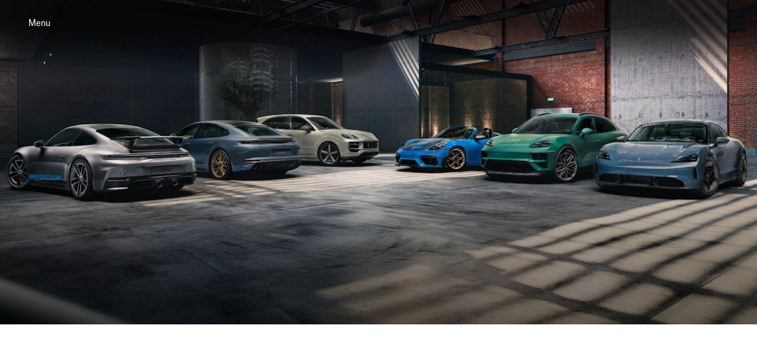

--- FILE ---
content_type: text/html; charset=utf-8
request_url: https://www.porsche.com/pap/_newzealand_/accessoriesandservice/exclusive-manufaktur/uniqueness/
body_size: 30654
content:



<!DOCTYPE html>    <html lang="en-NZ">
    <head>
        <meta charset="UTF-8">
        <meta name="viewport" content="width=device-width, initial-scale=1">
        <title>Exclusive Manufaktur | Porsche New Zealand</title>

        



<script type="application/ld+json">
{
    "@context": "https://schema.org",
    "@type": "WebSite",
    "name": "Porsche",
    "alternateName": "porsche.com",
    "url": "https://www.porsche.com/"
}
</script>

<script type="speculationrules">
  {
    "prerender": [
      {
        "where": {
          "href_matches": "https://www.porsche.com/:market/:language?/:condition?/models/*"
        },
        "eagerness": "moderate",
        "referrer_policy": "strict-origin-when-cross-origin"
      }
    ]
  }
</script>

<script>
    window.PCOM = {
        pageInfo: {
            hasContentNavigation: true,
            cmsEnvironment: 'standalone',
            isEmbedded: false,
            language: 'en',
            country: 'NZ',
            hasForms: false,
            cdnUrl: 'https://assets-v2.porsche.com',
            publicAssetPath: '/public/PCOM',
            isProd: true,
            isChinaCdn: false,
            videoUrl: 'https://videos.porsche.com',
            environment: 'cd',
        },
        external: {
            gtm: {
                enabled: true,
                scriptUrl: 'https://www.googletagmanager.com/gtm.js?id=GTM-W2NKNJZ&l=oneGa',
                loadConsentTool: false
            },
            qualtrics: {
                surveyLanguage: '',
            }
        },
        marketSettings: {
            enableAutoSlide: true,
        },
        dataLayer: {
            defaultProperties: {"context":{"applicationId":"pcom","applicationName":"sitecore","country":"NZ","currency":"NZD","environment":"P","language":"en","organization":"PAP"},"pageExperience":{"pageName":"accessoriesandservice/exclusive-manufaktur/uniqueness"}},
        }
    }
</script>

        <script>
            window.GlobalConsent = {
                IsInitialized: false,
                SettingsId: 'S0Mtyu-LI',
                NewModalSDK: true,
                HideEssentialSDK: true,
                Language: ["en"],
                Processor: { 'chargingmap':"-I0tJqzc3%09",'googleMaps':"6LBeJHgfV",'storyStream':"5a3ZAOU5c%09",'vimeo':"uehQI1si_",'youtube':"irlQbAtXC",'twitterAdvertising':"HWee7BGlf",'visualizer':"k8xT2Sk_-" },
                UrlCookiePolicy: '',
                UrlPrivacyPolicy: '',
                HideBanner: false,
            }

        window.ucPrivacyShield = {"bgimage":"","backgroundImage":{"src":"https://images-porsche.imgix.net/-/media/A94EBA201B724DCA8080B04040108A3D_5C1940B3A3D246E5B705B7E8406E5ADC_porsche-normal","height":756,"width":1344,"alt":"Porsche crest"},"consentunavailable":{"text":"The required content could not be loaded. If you use an AdBlocker, please check its settings."},"consentservice":{"headline":"Information on data processing","text":"On our website we provide content from ###SERVICE###. To view this content, you must agree to the data processing by ###SERVICE###.","linkservices":true,"buttons":{"consent":{"label":"Agree"},"privacy":{"label":"Information on data privacy","link":"https://www.porsche.com/pap/_newzealand_/aboutporsche/importers/privacy-policy/"}}}};
        </script>

        




<link crossorigin="" href="https://nav.porsche.com/00BC524/porsche-navigation.esm.js" rel="modulepreload">
<link as="style" crossorigin="" href="https://nav.porsche.com/00BC524/porsche-navigation.css" rel="preload">
<style data-pds-initial-styles>html,body{margin:0;padding:0;font-family:'Porsche Next','Arial Narrow',Arial,'Heiti SC',SimHei,sans-serif;line-height:calc(6px + 2.125ex);letter-spacing:normal;text-size-adjust:none;-webkit-text-size-adjust:none}:is(pnav-footer-p-accordion,pnav-footer-p-banner,pnav-footer-p-button,pnav-footer-p-button-group,pnav-footer-p-button-pure,pnav-footer-p-button-tile,pnav-footer-p-canvas,pnav-footer-p-carousel,pnav-footer-p-checkbox,pnav-footer-p-checkbox-wrapper,pnav-footer-p-content-wrapper,pnav-footer-p-crest,pnav-footer-p-display,pnav-footer-p-divider,pnav-footer-p-drilldown,pnav-footer-p-drilldown-item,pnav-footer-p-drilldown-link,pnav-footer-p-fieldset,pnav-footer-p-fieldset-wrapper,pnav-footer-p-flag,pnav-footer-p-flex,pnav-footer-p-flex-item,pnav-footer-p-flyout,pnav-footer-p-grid,pnav-footer-p-grid-item,pnav-footer-p-heading,pnav-footer-p-headline,pnav-footer-p-icon,pnav-footer-p-inline-notification,pnav-footer-p-input-date,pnav-footer-p-input-email,pnav-footer-p-input-number,pnav-footer-p-input-password,pnav-footer-p-input-search,pnav-footer-p-input-tel,pnav-footer-p-input-text,pnav-footer-p-input-time,pnav-footer-p-input-url,pnav-footer-p-link,pnav-footer-p-link-pure,pnav-footer-p-link-social,pnav-footer-p-link-tile,pnav-footer-p-link-tile-model-signature,pnav-footer-p-link-tile-product,pnav-footer-p-marque,pnav-footer-p-modal,pnav-footer-p-model-signature,pnav-footer-p-multi-select,pnav-footer-p-multi-select-option,pnav-footer-p-optgroup,pnav-footer-p-pagination,pnav-footer-p-pin-code,pnav-footer-p-popover,pnav-footer-p-radio-button-wrapper,pnav-footer-p-radio-group,pnav-footer-p-radio-group-option,pnav-footer-p-scroller,pnav-footer-p-segmented-control,pnav-footer-p-segmented-control-item,pnav-footer-p-select,pnav-footer-p-select-option,pnav-footer-p-select-wrapper,pnav-footer-p-sheet,pnav-footer-p-spinner,pnav-footer-p-stepper-horizontal,pnav-footer-p-stepper-horizontal-item,pnav-footer-p-switch,pnav-footer-p-table,pnav-footer-p-table-body,pnav-footer-p-table-cell,pnav-footer-p-table-head,pnav-footer-p-table-head-cell,pnav-footer-p-table-head-row,pnav-footer-p-table-row,pnav-footer-p-tabs,pnav-footer-p-tabs-bar,pnav-footer-p-tabs-item,pnav-footer-p-tag,pnav-footer-p-tag-dismissible,pnav-footer-p-text,pnav-footer-p-text-field-wrapper,pnav-footer-p-text-list,pnav-footer-p-text-list-item,pnav-footer-p-textarea,pnav-footer-p-textarea-wrapper,pnav-footer-p-toast,pnav-footer-p-wordmark):not(:defined,.ssr,[data-ssr]){visibility:hidden}</style><link rel="preconnect" href="https://assets-v2.porsche.com" crossorigin>
<link rel="dns-prefetch" href="https://assets-v2.porsche.com" crossorigin>



<style>
body.no-header phn-header { display: none !important;visibility: hidden !important;}
body.no-footer pnav-footer { display: none !important; visibility: hidden !important; }
body, body.background-base {background-color: #fff;}
body.background-surface { background-color: #eeeff2; }
body.background-shading { background-color: rgba(1,2,5,.67); }
</style>

<style data-pds-initial-styles>html,body{margin:0;padding:0;font-family:'Porsche Next','Arial Narrow',Arial,'Heiti SC',SimHei,sans-serif;line-height:calc(6px + 2.125ex);letter-spacing:normal;text-size-adjust:none;-webkit-text-size-adjust:none}:is(p-accordion,p-banner,p-button,p-button-group,p-button-pure,p-button-tile,p-canvas,p-carousel,p-checkbox,p-checkbox-wrapper,p-content-wrapper,p-crest,p-display,p-divider,p-drilldown,p-drilldown-item,p-drilldown-link,p-fieldset,p-fieldset-wrapper,p-flag,p-flex,p-flex-item,p-flyout,p-grid,p-grid-item,p-heading,p-headline,p-icon,p-inline-notification,p-input-date,p-input-email,p-input-number,p-input-password,p-input-search,p-input-tel,p-input-text,p-input-time,p-input-url,p-link,p-link-pure,p-link-social,p-link-tile,p-link-tile-model-signature,p-link-tile-product,p-marque,p-modal,p-model-signature,p-multi-select,p-multi-select-option,p-optgroup,p-pagination,p-pin-code,p-popover,p-radio-button-wrapper,p-radio-group,p-radio-group-option,p-scroller,p-segmented-control,p-segmented-control-item,p-select,p-select-option,p-select-wrapper,p-sheet,p-spinner,p-stepper-horizontal,p-stepper-horizontal-item,p-switch,p-table,p-table-body,p-table-cell,p-table-head,p-table-head-cell,p-table-head-row,p-table-row,p-tabs,p-tabs-bar,p-tabs-item,p-tag,p-tag-dismissible,p-text,p-text-field-wrapper,p-text-list,p-text-list-item,p-textarea,p-textarea-wrapper,p-toast,p-wordmark):not(:defined,.ssr,[data-ssr]){visibility:hidden}</style>
<style data-pds-font-face-styles>@font-face{font-family:Porsche Next;font-style:normal;font-weight:700;src:url('https://cdn.ui.porsche.com/porsche-design-system/fonts/porsche-next-arabic-bold.1796b39.woff2') format('woff2');unicode-range:U+0600-0671,U+06A1,U+06A4,U+06BA,U+06CC,U+06D5,U+06F8,U+06F9;font-display:swap}@font-face{font-family:Porsche Next;font-style:normal;font-weight:400;src:url('https://cdn.ui.porsche.com/porsche-design-system/fonts/porsche-next-arabic-regular.413b375.woff2') format('woff2');unicode-range:U+0600-0671,U+06A1,U+06A4,U+06BA,U+06CC,U+06D5,U+06F8,U+06F9;font-display:swap}@font-face{font-family:Porsche Next;font-style:normal;font-weight:700;src:url('https://cdn.ui.porsche.com/porsche-design-system/fonts/porsche-next-cyril-bold.4cb90bb.woff2') format('woff2');unicode-range:U+0400-04FF;font-display:swap}@font-face{font-family:Porsche Next;font-style:normal;font-weight:400;src:url('https://cdn.ui.porsche.com/porsche-design-system/fonts/porsche-next-cyril-regular.b845952.woff2') format('woff2');unicode-range:U+0400-04FF;font-display:swap}@font-face{font-family:Porsche Next;font-style:normal;font-weight:600;src:url('https://cdn.ui.porsche.com/porsche-design-system/fonts/porsche-next-cyril-semi-bold.378f7d5.woff2') format('woff2');unicode-range:U+0400-04FF;font-display:swap}@font-face{font-family:Porsche Next;font-style:normal;font-weight:700;src:url('https://cdn.ui.porsche.com/porsche-design-system/fonts/porsche-next-greek-bold.d2546b1.woff2') format('woff2');unicode-range:U+0370-03FF;font-display:swap}@font-face{font-family:Porsche Next;font-style:normal;font-weight:400;src:url('https://cdn.ui.porsche.com/porsche-design-system/fonts/porsche-next-greek-regular.0b3d9b3.woff2') format('woff2');unicode-range:U+0370-03FF;font-display:swap}@font-face{font-family:Porsche Next;font-style:normal;font-weight:600;src:url('https://cdn.ui.porsche.com/porsche-design-system/fonts/porsche-next-greek-semi-bold.f3a9ae0.woff2') format('woff2');unicode-range:U+0370-03FF;font-display:swap}@font-face{font-family:Porsche Next;font-style:normal;font-weight:700;src:url('https://cdn.ui.porsche.com/porsche-design-system/fonts/porsche-next-latin-bold.0fbdc6d.woff2') format('woff2');unicode-range:U+0020-007F,U+0080-00FF,U+0100-017F,U+0180-024F,U+0250-02AF,U+02B0-02FF,U+0300-036F,U+1E00-1EFF,U+2000-206F,U+2070-209F,U+20A0-20CF,U+2100-214F,U+2150-218F,U+2190-21FF,U+2200-22FF,U+25A0-25FF,U+2600-26FF,U+FB00-FB4F,U+FE70-FEFF;font-display:swap}@font-face{font-family:Porsche Next;font-style:normal;font-weight:400;src:url('https://cdn.ui.porsche.com/porsche-design-system/fonts/porsche-next-latin-regular.b8f1c20.woff2') format('woff2');unicode-range:U+0020-007F,U+0080-00FF,U+0100-017F,U+0180-024F,U+0250-02AF,U+02B0-02FF,U+0300-036F,U+1E00-1EFF,U+2000-206F,U+2070-209F,U+20A0-20CF,U+2100-214F,U+2150-218F,U+2190-21FF,U+2200-22FF,U+25A0-25FF,U+2600-26FF,U+FB00-FB4F,U+FE70-FEFF;font-display:swap}@font-face{font-family:Porsche Next;font-style:normal;font-weight:600;src:url('https://cdn.ui.porsche.com/porsche-design-system/fonts/porsche-next-latin-semi-bold.b5f6fca.woff2') format('woff2');unicode-range:U+0020-007F,U+0080-00FF,U+0100-017F,U+0180-024F,U+0250-02AF,U+02B0-02FF,U+0300-036F,U+1E00-1EFF,U+2000-206F,U+2070-209F,U+20A0-20CF,U+2100-214F,U+2150-218F,U+2190-21FF,U+2200-22FF,U+25A0-25FF,U+2600-26FF,U+FB00-FB4F,U+FE70-FEFF;font-display:swap}@font-face{font-family:Porsche Next;font-style:normal;font-weight:700;src:url('https://cdn.ui.porsche.com/porsche-design-system/fonts/porsche-next-pashto-bold.f30f194.woff2') format('woff2');unicode-range:U+067C,U+067E,U+0681,U+0682,U+0685,U+0686,U+0689,U+067C,U+0693,U+0696,U+0698,U+069A,U+06A9,U+06AB,U+06AF,U+06BC,U+06CD,U+06D0;font-display:swap}@font-face{font-family:Porsche Next;font-style:normal;font-weight:400;src:url('https://cdn.ui.porsche.com/porsche-design-system/fonts/porsche-next-pashto-regular.3989814.woff2') format('woff2');unicode-range:U+067C,U+067E,U+0681,U+0682,U+0685,U+0686,U+0689,U+067C,U+0693,U+0696,U+0698,U+069A,U+06A9,U+06AB,U+06AF,U+06BC,U+06CD,U+06D0;font-display:swap}@font-face{font-family:Porsche Next;font-style:normal;font-weight:700;src:url('https://cdn.ui.porsche.com/porsche-design-system/fonts/porsche-next-thai-bold.b9e9f23.woff2') format('woff2');unicode-range:U+0E00-0E7F;font-display:swap}@font-face{font-family:Porsche Next;font-style:normal;font-weight:400;src:url('https://cdn.ui.porsche.com/porsche-design-system/fonts/porsche-next-thai-regular.ac04c30.woff2') format('woff2');unicode-range:U+0E00-0E7F;font-display:swap}@font-face{font-family:Porsche Next;font-style:normal;font-weight:600;src:url('https://cdn.ui.porsche.com/porsche-design-system/fonts/porsche-next-thai-semi-bold.8d53572.woff2') format('woff2');unicode-range:U+0E00-0E7F;font-display:swap}@font-face{font-family:Porsche Next;font-style:normal;font-weight:700;src:url('https://cdn.ui.porsche.com/porsche-design-system/fonts/porsche-next-urdu-bold.49a86a4.woff2') format('woff2');unicode-range:U+0679,U+0688,U+0691,U+06BE,U+06C0-06C3,U+06D2-06D5,U+06F0-06F9;font-display:swap}@font-face{font-family:Porsche Next;font-style:normal;font-weight:400;src:url('https://cdn.ui.porsche.com/porsche-design-system/fonts/porsche-next-urdu-regular.ad23819.woff2') format('woff2');unicode-range:U+0679,U+0688,U+0691,U+06BE,U+06C0-06C3,U+06D2-06D5,U+06F0-06F9;font-display:swap}</style>
<link rel=preload href=https://cdn.ui.porsche.com/porsche-design-system/fonts/porsche-next-latin-regular.b8f1c20.woff2 as=font type=font/woff2 crossorigin><link rel=preload href=https://cdn.ui.porsche.com/porsche-design-system/fonts/porsche-next-latin-semi-bold.b5f6fca.woff2 as=font type=font/woff2 crossorigin>
<meta name=theme-color content=#FFF media=(prefers-color-scheme:light)><meta name=theme-color content=#0E1418 media=(prefers-color-scheme:dark)><meta name=mobile-web-app-capable content=yes><meta name=apple-mobile-web-app-status-bar-style content=default><meta name=apple-mobile-web-app-title content="Porsche.com"><meta name=msapplication-TileImage content=https://cdn.ui.porsche.com/porsche-design-system/meta-icons/mstile-270x270.f58081f.png><meta name=msapplication-TileColor content=#FFF><link rel=icon sizes=any href=https://cdn.ui.porsche.com/porsche-design-system/meta-icons/favicon.ed9a926.ico><link rel=icon type=image/png sizes=32x32 href=https://cdn.ui.porsche.com/porsche-design-system/meta-icons/favicon-32x32.d42ac28.png><link rel=apple-touch-icon href=https://cdn.ui.porsche.com/porsche-design-system/meta-icons/apple-touch-icon-180x180.bdf11cc.png><link rel=manifest href=https://cdn.ui.porsche.com/porsche-design-system/meta-icons/manifest.b904b15.webmanifest>
<link rel=preload href=https://cdn.ui.porsche.com/porsche-design-system/components/porsche-design-system.v3.31.0.2455cdfb4dfcc42e5299.js as=script crossorigin><link rel=preload href=https://cdn.ui.porsche.com/porsche-design-system/components/porsche-design-system.link.e6ca5bcce206cf612c9d.js as=script><link rel=preload href=https://cdn.ui.porsche.com/porsche-design-system/components/porsche-design-system.link-pure.29ee334f1d2c9708ab0e.js as=script>



            <link rel="preload" href="https://cookie.porsche.com/?settingsId=S0Mtyu-LI" as="script" fetchpriority="low">
        <link rel="preload" href="https://www.porsche.com/all/usercentrics/udg-uc-sdk.min.js" as="script" fetchpriority="low">


        <style>/*! normalize.css v8.0.1 | MIT License | github.com/necolas/normalize.css */html{line-height:1.15;-webkit-text-size-adjust:100%}body{margin:0}main{display:block}h1{font-size:2em;margin:.67em 0}hr{box-sizing:content-box;height:0;overflow:visible}pre{font-family:monospace,monospace;font-size:1em}a{background-color:transparent}abbr[title]{border-bottom:none;-webkit-text-decoration:underline;text-decoration:underline;-webkit-text-decoration:underline dotted;text-decoration:underline dotted}b,strong{font-weight:bolder}code,kbd,samp{font-family:monospace,monospace;font-size:1em}small{font-size:80%}sub,sup{font-size:75%;line-height:0;position:relative;vertical-align:baseline}sub{bottom:-.25em}sup{top:-.5em}img{border-style:none}button,input,optgroup,select,textarea{font-family:inherit;font-size:100%;line-height:1.15;margin:0}button,input{overflow:visible}button,select{text-transform:none}button,[type=button],[type=reset],[type=submit]{-webkit-appearance:button}button::-moz-focus-inner,[type=button]::-moz-focus-inner,[type=reset]::-moz-focus-inner,[type=submit]::-moz-focus-inner{border-style:none;padding:0}button:-moz-focusring,[type=button]:-moz-focusring,[type=reset]:-moz-focusring,[type=submit]:-moz-focusring{outline:1px dotted ButtonText}fieldset{padding:.35em .75em .625em}legend{box-sizing:border-box;color:inherit;display:table;max-width:100%;padding:0;white-space:normal}progress{vertical-align:baseline}textarea{overflow:auto}[type=checkbox],[type=radio]{box-sizing:border-box;padding:0}[type=number]::-webkit-inner-spin-button,[type=number]::-webkit-outer-spin-button{height:auto}[type=search]{-webkit-appearance:textfield;outline-offset:-2px}[type=search]::-webkit-search-decoration{-webkit-appearance:none}::-webkit-file-upload-button{-webkit-appearance:button;font:inherit}details{display:block}summary{display:list-item}template{display:none}[hidden]{display:none}:where(div#app){line-height:initial;-webkit-font-smoothing:antialiased;-moz-osx-font-smoothing:grayscale}:where(div#app) h1,:where(div#app) h2,:where(div#app) h3,:where(div#app) h4,:where(div#app) h5,:where(div#app) h6,:where(div#app) p{margin:0}:where(div#app) sup{font-size:.666667em;line-height:1;padding:0 0 0 .1ex}[v-cloak]{display:none}:root{--pcom-module-space-none: 0;--pcom-module-space-small: clamp(2rem, 1.66667vw + 1.66667rem, 3.5rem);--pcom-module-space-medium: clamp(3rem, 2.22222vw + 2.55556rem, 5rem);--pcom-module-space-large: clamp(4.5rem, 3.33333vw + 3.83333rem, 7.5rem);--pcom-module-space-background: clamp(2rem, 1.11111vw + 1.77778rem, 3rem);--pcom-spacing-x-small: clamp(4px, .25vw + 3px, 8px);--pcom-spacing-small: clamp(8px, .5vw + 6px, 16px);--pcom-spacing-medium: clamp(16px, 1.25vw + 12px, 36px);--pcom-spacing-large: clamp(32px, 2.75vw + 23px, 76px);--pcom-spacing-x-large: clamp(48px, 3vw + 38px, 96px);--pcom-spacing-xx-large: clamp(80px, 7.5vw + 56px, 200px);--pcom-motion-duration-long: .6s;--pcom-motion-duration-moderate: .4s;--pcom-motion-duration-short: .25s;--pcom-motion-duration-very-long: 1.2s;--pcom-motion-easing-base: cubic-bezier(.25, .1, .25, 1);--pcom-motion-easing-in: cubic-bezier(0, 0, .2, 1);--pcom-motion-easing-out: cubic-bezier(.4, 0, .5, 1);--pcom-image-hover-scale: scale3d(1.05, 1.05, 1.05);--pcom-grid-gap: clamp(16px, 1.25vw + 12px, 36px)}body{font-family:Porsche Next,Arial Narrow,Arial,Heiti SC,SimHei,sans-serif}pcom-module-wrapper{visibility:hidden;content-visibility:hidden}.screen-reader-only{position:absolute;height:1px;width:1px;border:0;margin:-1px;overflow:hidden;clip:rect(1px,1px,1px,1px);clip-path:inset(50%);white-space:nowrap}pnav-footer{display:block;padding-top:var(--pcom-spacing-large)}
</style>
<script type="module" crossorigin src="https://assets-v2.porsche.com/public/PCOM/assets/index-Cxu1jvC6.js"></script>


        



<meta  name="description" content="Something extraordinary can't just be created anywhere or anyhow. It has to be created in a very special place: Porsche Exclusive Manufaktur.  " />


<meta property="og:description"  content="Something extraordinary can't just be created anywhere or anyhow. It has to be created in a very special place: Porsche Exclusive Manufaktur.  " /><meta property="og:type"  content="website" /><meta property="og:site_name"  content="Porsche.com" /><meta property="og:image"  content="https://images-porsche.imgix.net/-/media/16FAAD7E35E84451BA42333A90A1704D_E0CE114C755F46DD9A8AA0FDAE173CF8_porsche-individuell-open-graph" /><meta property="og:title"  content="Porsche Exclusive Manufaktur" /><meta property="og:url"  content="https://www.porsche.com/pap/_newzealand_/accessoriesandservice/exclusive-manufaktur/uniqueness/" />


<meta property="twitter:site"  content="@porsche" /><meta property="twitter:image"  content="https://images-porsche.imgix.net/-/media/0910876CE22F4ED2A09690A92E1A5237_2B86BF34C28E47469BFBAF3340D2D7AC_porsche-individuell-x" /><meta property="twitter:description"  content="Something extraordinary can't just be created anywhere or anyhow. It has to be created in a very special place: Porsche Exclusive Manufaktur.  " /><meta property="twitter:title"  content="Porsche Exclusive Manufaktur" /><meta property="twitter:card"  content="summary" />


<script type="text/javascript">
;window.NREUM||(NREUM={});NREUM.init={distributed_tracing:{enabled:true},privacy:{cookies_enabled:true},ajax:{deny_list:["bam.eu01.nr-data.net"]}};

;NREUM.loader_config={accountID:"6253917",trustKey:"6253917",agentID:"538670743",licenseKey:"NRJS-d235fbca2d054bf8f7a",applicationID:"538670743"};
;NREUM.info={beacon:"bam.eu01.nr-data.net",errorBeacon:"bam.eu01.nr-data.net",licenseKey:"NRJS-d235fbca2d054bf8f7a",applicationID:"538670743",sa:1};
;/*! For license information please see nr-loader-spa-1.277.0.min.js.LICENSE.txt */
(()=>{var e,t,r={8122:(e,t,r)=>{"use strict";r.d(t,{a:()=>i});var n=r(944);function i(e,t){try{if(!e||"object"!=typeof e)return(0,n.R)(3);if(!t||"object"!=typeof t)return(0,n.R)(4);const r=Object.create(Object.getPrototypeOf(t),Object.getOwnPropertyDescriptors(t)),o=0===Object.keys(r).length?e:r;for(let a in o)if(void 0!==e[a])try{if(null===e[a]){r[a]=null;continue}Array.isArray(e[a])&&Array.isArray(t[a])?r[a]=Array.from(new Set([...e[a],...t[a]])):"object"==typeof e[a]&&"object"==typeof t[a]?r[a]=i(e[a],t[a]):r[a]=e[a]}catch(e){(0,n.R)(1,e)}return r}catch(e){(0,n.R)(2,e)}}},2555:(e,t,r)=>{"use strict";r.d(t,{Vp:()=>c,fn:()=>s,x1:()=>u});var n=r(384),i=r(8122);const o={beacon:n.NT.beacon,errorBeacon:n.NT.errorBeacon,licenseKey:void 0,applicationID:void 0,sa:void 0,queueTime:void 0,applicationTime:void 0,ttGuid:void 0,user:void 0,account:void 0,product:void 0,extra:void 0,jsAttributes:{},userAttributes:void 0,atts:void 0,transactionName:void 0,tNamePlain:void 0},a={};function s(e){try{const t=c(e);return!!t.licenseKey&&!!t.errorBeacon&&!!t.applicationID}catch(e){return!1}}function c(e){if(!e)throw new Error("All info objects require an agent identifier!");if(!a[e])throw new Error("Info for ".concat(e," was never set"));return a[e]}function u(e,t){if(!e)throw new Error("All info objects require an agent identifier!");a[e]=(0,i.a)(t,o);const r=(0,n.nY)(e);r&&(r.info=a[e])}},9417:(e,t,r)=>{"use strict";r.d(t,{D0:()=>p,gD:()=>m,xN:()=>g});var n=r(3333),i=r(993);const o=e=>{if(!e||"string"!=typeof e)return!1;try{document.createDocumentFragment().querySelector(e)}catch{return!1}return!0};var a=r(2614),s=r(944),c=r(384),u=r(8122);const d="[data-nr-mask]",l=()=>{const e={feature_flags:[],experimental:{marks:!1,measures:!1,resources:!1},mask_selector:"*",block_selector:"[data-nr-block]",mask_input_options:{color:!1,date:!1,"datetime-local":!1,email:!1,month:!1,number:!1,range:!1,search:!1,tel:!1,text:!1,time:!1,url:!1,week:!1,textarea:!1,select:!1,password:!0}};return{ajax:{deny_list:void 0,block_internal:!0,enabled:!0,harvestTimeSeconds:10,autoStart:!0},distributed_tracing:{enabled:void 0,exclude_newrelic_header:void 0,cors_use_newrelic_header:void 0,cors_use_tracecontext_headers:void 0,allowed_origins:void 0},get feature_flags(){return e.feature_flags},set feature_flags(t){e.feature_flags=t},generic_events:{enabled:!0,harvestTimeSeconds:30,autoStart:!0},harvest:{tooManyRequestsDelay:60},jserrors:{enabled:!0,harvestTimeSeconds:10,autoStart:!0},logging:{enabled:!0,harvestTimeSeconds:10,autoStart:!0,level:i.p_.INFO},metrics:{enabled:!0,autoStart:!0},obfuscate:void 0,page_action:{enabled:!0},page_view_event:{enabled:!0,autoStart:!0},page_view_timing:{enabled:!0,harvestTimeSeconds:30,autoStart:!0},performance:{get capture_marks(){return e.feature_flags.includes(n.$v.MARKS)||e.experimental.marks},set capture_marks(t){e.experimental.marks=t},get capture_measures(){return e.feature_flags.includes(n.$v.MEASURES)||e.experimental.measures},set capture_measures(t){e.experimental.measures=t},resources:{get enabled(){return e.feature_flags.includes(n.$v.RESOURCES)||e.experimental.resources},set enabled(t){e.experimental.resources=t},asset_types:[],first_party_domains:[],ignore_newrelic:!0}},privacy:{cookies_enabled:!0},proxy:{assets:void 0,beacon:void 0},session:{expiresMs:a.wk,inactiveMs:a.BB},session_replay:{autoStart:!0,enabled:!1,harvestTimeSeconds:60,preload:!1,sampling_rate:10,error_sampling_rate:100,collect_fonts:!1,inline_images:!1,fix_stylesheets:!0,mask_all_inputs:!0,get mask_text_selector(){return e.mask_selector},set mask_text_selector(t){o(t)?e.mask_selector="".concat(t,",").concat(d):""===t||null===t?e.mask_selector=d:(0,s.R)(5,t)},get block_class(){return"nr-block"},get ignore_class(){return"nr-ignore"},get mask_text_class(){return"nr-mask"},get block_selector(){return e.block_selector},set block_selector(t){o(t)?e.block_selector+=",".concat(t):""!==t&&(0,s.R)(6,t)},get mask_input_options(){return e.mask_input_options},set mask_input_options(t){t&&"object"==typeof t?e.mask_input_options={...t,password:!0}:(0,s.R)(7,t)}},session_trace:{enabled:!0,harvestTimeSeconds:10,autoStart:!0},soft_navigations:{enabled:!0,harvestTimeSeconds:10,autoStart:!0},spa:{enabled:!0,harvestTimeSeconds:10,autoStart:!0},ssl:void 0,user_actions:{enabled:!0}}},f={},h="All configuration objects require an agent identifier!";function p(e){if(!e)throw new Error(h);if(!f[e])throw new Error("Configuration for ".concat(e," was never set"));return f[e]}function g(e,t){if(!e)throw new Error(h);f[e]=(0,u.a)(t,l());const r=(0,c.nY)(e);r&&(r.init=f[e])}function m(e,t){if(!e)throw new Error(h);var r=p(e);if(r){for(var n=t.split("."),i=0;i<n.length-1;i++)if("object"!=typeof(r=r[n[i]]))return;r=r[n[n.length-1]]}return r}},5603:(e,t,r)=>{"use strict";r.d(t,{a:()=>c,o:()=>s});var n=r(384),i=r(8122);const o={accountID:void 0,trustKey:void 0,agentID:void 0,licenseKey:void 0,applicationID:void 0,xpid:void 0},a={};function s(e){if(!e)throw new Error("All loader-config objects require an agent identifier!");if(!a[e])throw new Error("LoaderConfig for ".concat(e," was never set"));return a[e]}function c(e,t){if(!e)throw new Error("All loader-config objects require an agent identifier!");a[e]=(0,i.a)(t,o);const r=(0,n.nY)(e);r&&(r.loader_config=a[e])}},3371:(e,t,r)=>{"use strict";r.d(t,{V:()=>f,f:()=>l});var n=r(8122),i=r(384),o=r(6154),a=r(9324);let s=0;const c={buildEnv:a.F3,distMethod:a.Xs,version:a.xv,originTime:o.WN},u={customTransaction:void 0,disabled:!1,isolatedBacklog:!1,loaderType:void 0,maxBytes:3e4,onerror:void 0,ptid:void 0,releaseIds:{},appMetadata:{},session:void 0,denyList:void 0,timeKeeper:void 0,obfuscator:void 0},d={};function l(e){if(!e)throw new Error("All runtime objects require an agent identifier!");if(!d[e])throw new Error("Runtime for ".concat(e," was never set"));return d[e]}function f(e,t){if(!e)throw new Error("All runtime objects require an agent identifier!");d[e]={...(0,n.a)(t,u),...c},Object.hasOwnProperty.call(d[e],"harvestCount")||Object.defineProperty(d[e],"harvestCount",{get:()=>++s});const r=(0,i.nY)(e);r&&(r.runtime=d[e])}},9324:(e,t,r)=>{"use strict";r.d(t,{F3:()=>i,Xs:()=>o,Yq:()=>a,xv:()=>n});const n="1.277.0",i="PROD",o="CDN",a="^2.0.0-alpha.17"},6154:(e,t,r)=>{"use strict";r.d(t,{A4:()=>s,OF:()=>d,RI:()=>i,WN:()=>h,bv:()=>o,gm:()=>a,lR:()=>f,m:()=>u,mw:()=>c,sb:()=>l});var n=r(1863);const i="undefined"!=typeof window&&!!window.document,o="undefined"!=typeof WorkerGlobalScope&&("undefined"!=typeof self&&self instanceof WorkerGlobalScope&&self.navigator instanceof WorkerNavigator||"undefined"!=typeof globalThis&&globalThis instanceof WorkerGlobalScope&&globalThis.navigator instanceof WorkerNavigator),a=i?window:"undefined"!=typeof WorkerGlobalScope&&("undefined"!=typeof self&&self instanceof WorkerGlobalScope&&self||"undefined"!=typeof globalThis&&globalThis instanceof WorkerGlobalScope&&globalThis),s="complete"===a?.document?.readyState,c=Boolean("hidden"===a?.document?.visibilityState),u=""+a?.location,d=/iPad|iPhone|iPod/.test(a.navigator?.userAgent),l=d&&"undefined"==typeof SharedWorker,f=(()=>{const e=a.navigator?.userAgent?.match(/Firefox[/\s](\d+\.\d+)/);return Array.isArray(e)&&e.length>=2?+e[1]:0})(),h=Date.now()-(0,n.t)()},7295:(e,t,r)=>{"use strict";r.d(t,{Xv:()=>a,gX:()=>i,iW:()=>o});var n=[];function i(e){if(!e||o(e))return!1;if(0===n.length)return!0;for(var t=0;t<n.length;t++){var r=n[t];if("*"===r.hostname)return!1;if(s(r.hostname,e.hostname)&&c(r.pathname,e.pathname))return!1}return!0}function o(e){return void 0===e.hostname}function a(e){if(n=[],e&&e.length)for(var t=0;t<e.length;t++){let r=e[t];if(!r)continue;0===r.indexOf("http://")?r=r.substring(7):0===r.indexOf("https://")&&(r=r.substring(8));const i=r.indexOf("/");let o,a;i>0?(o=r.substring(0,i),a=r.substring(i)):(o=r,a="");let[s]=o.split(":");n.push({hostname:s,pathname:a})}}function s(e,t){return!(e.length>t.length)&&t.indexOf(e)===t.length-e.length}function c(e,t){return 0===e.indexOf("/")&&(e=e.substring(1)),0===t.indexOf("/")&&(t=t.substring(1)),""===e||e===t}},1687:(e,t,r)=>{"use strict";r.d(t,{Ak:()=>c,Ze:()=>l,x3:()=>u});var n=r(7836),i=r(3606),o=r(860),a=r(2646);const s={};function c(e,t){const r={staged:!1,priority:o.P3[t]||0};d(e),s[e].get(t)||s[e].set(t,r)}function u(e,t){e&&s[e]&&(s[e].get(t)&&s[e].delete(t),h(e,t,!1),s[e].size&&f(e))}function d(e){if(!e)throw new Error("agentIdentifier required");s[e]||(s[e]=new Map)}function l(e="",t="feature",r=!1){if(d(e),!e||!s[e].get(t)||r)return h(e,t);s[e].get(t).staged=!0,f(e)}function f(e){const t=Array.from(s[e]);t.every((([e,t])=>t.staged))&&(t.sort(((e,t)=>e[1].priority-t[1].priority)),t.forEach((([t])=>{s[e].delete(t),h(e,t)})))}function h(e,t,r=!0){const o=e?n.ee.get(e):n.ee,s=i.i.handlers;if(!o.aborted&&o.backlog&&s){if(r){const e=o.backlog[t],r=s[t];if(r){for(let t=0;e&&t<e.length;++t)p(e[t],r);Object.entries(r).forEach((([e,t])=>{Object.values(t||{}).forEach((t=>{t[0]?.on&&t[0]?.context()instanceof a.y&&t[0].on(e,t[1])}))}))}}o.isolatedBacklog||delete s[t],o.backlog[t]=null,o.emit("drain-"+t,[])}}function p(e,t){var r=e[1];Object.values(t[r]||{}).forEach((t=>{var r=e[0];if(t[0]===r){var n=t[1],i=e[3],o=e[2];n.apply(i,o)}}))}},7836:(e,t,r)=>{"use strict";r.d(t,{P:()=>c,ee:()=>u});var n=r(384),i=r(8990),o=r(3371),a=r(2646),s=r(5607);const c="nr@context:".concat(s.W),u=function e(t,r){var n={},s={},d={},l=!1;try{l=16===r.length&&(0,o.f)(r).isolatedBacklog}catch(e){}var f={on:p,addEventListener:p,removeEventListener:function(e,t){var r=n[e];if(!r)return;for(var i=0;i<r.length;i++)r[i]===t&&r.splice(i,1)},emit:function(e,r,n,i,o){!1!==o&&(o=!0);if(u.aborted&&!i)return;t&&o&&t.emit(e,r,n);for(var a=h(n),c=g(e),d=c.length,l=0;l<d;l++)c[l].apply(a,r);var p=v()[s[e]];p&&p.push([f,e,r,a]);return a},get:m,listeners:g,context:h,buffer:function(e,t){const r=v();if(t=t||"feature",f.aborted)return;Object.entries(e||{}).forEach((([e,n])=>{s[n]=t,t in r||(r[t]=[])}))},abort:function(){f._aborted=!0,Object.keys(f.backlog).forEach((e=>{delete f.backlog[e]}))},isBuffering:function(e){return!!v()[s[e]]},debugId:r,backlog:l?{}:t&&"object"==typeof t.backlog?t.backlog:{},isolatedBacklog:l};return Object.defineProperty(f,"aborted",{get:()=>{let e=f._aborted||!1;return e||(t&&(e=t.aborted),e)}}),f;function h(e){return e&&e instanceof a.y?e:e?(0,i.I)(e,c,(()=>new a.y(c))):new a.y(c)}function p(e,t){n[e]=g(e).concat(t)}function g(e){return n[e]||[]}function m(t){return d[t]=d[t]||e(f,t)}function v(){return f.backlog}}(void 0,"globalEE"),d=(0,n.Zm)();d.ee||(d.ee=u)},2646:(e,t,r)=>{"use strict";r.d(t,{y:()=>n});class n{constructor(e){this.contextId=e}}},9908:(e,t,r)=>{"use strict";r.d(t,{d:()=>n,p:()=>i});var n=r(7836).ee.get("handle");function i(e,t,r,i,o){o?(o.buffer([e],i),o.emit(e,t,r)):(n.buffer([e],i),n.emit(e,t,r))}},3606:(e,t,r)=>{"use strict";r.d(t,{i:()=>o});var n=r(9908);o.on=a;var i=o.handlers={};function o(e,t,r,o){a(o||n.d,i,e,t,r)}function a(e,t,r,i,o){o||(o="feature"),e||(e=n.d);var a=t[o]=t[o]||{};(a[r]=a[r]||[]).push([e,i])}},3878:(e,t,r)=>{"use strict";function n(e,t){return{capture:e,passive:!1,signal:t}}function i(e,t,r=!1,i){window.addEventListener(e,t,n(r,i))}function o(e,t,r=!1,i){document.addEventListener(e,t,n(r,i))}r.d(t,{DD:()=>o,jT:()=>n,sp:()=>i})},5607:(e,t,r)=>{"use strict";r.d(t,{W:()=>n});const n=(0,r(9566).bz)()},9566:(e,t,r)=>{"use strict";r.d(t,{LA:()=>s,ZF:()=>c,bz:()=>a,el:()=>u});var n=r(6154);const i="xxxxxxxx-xxxx-4xxx-yxxx-xxxxxxxxxxxx";function o(e,t){return e?15&e[t]:16*Math.random()|0}function a(){const e=n.gm?.crypto||n.gm?.msCrypto;let t,r=0;return e&&e.getRandomValues&&(t=e.getRandomValues(new Uint8Array(30))),i.split("").map((e=>"x"===e?o(t,r++).toString(16):"y"===e?(3&o()|8).toString(16):e)).join("")}function s(e){const t=n.gm?.crypto||n.gm?.msCrypto;let r,i=0;t&&t.getRandomValues&&(r=t.getRandomValues(new Uint8Array(e)));const a=[];for(var s=0;s<e;s++)a.push(o(r,i++).toString(16));return a.join("")}function c(){return s(16)}function u(){return s(32)}},2614:(e,t,r)=>{"use strict";r.d(t,{BB:()=>a,H3:()=>n,g:()=>u,iL:()=>c,tS:()=>s,uh:()=>i,wk:()=>o});const n="NRBA",i="SESSION",o=144e5,a=18e5,s={STARTED:"session-started",PAUSE:"session-pause",RESET:"session-reset",RESUME:"session-resume",UPDATE:"session-update"},c={SAME_TAB:"same-tab",CROSS_TAB:"cross-tab"},u={OFF:0,FULL:1,ERROR:2}},1863:(e,t,r)=>{"use strict";function n(){return Math.floor(performance.now())}r.d(t,{t:()=>n})},7485:(e,t,r)=>{"use strict";r.d(t,{D:()=>i});var n=r(6154);function i(e){if(0===(e||"").indexOf("data:"))return{protocol:"data"};try{const t=new URL(e,location.href),r={port:t.port,hostname:t.hostname,pathname:t.pathname,search:t.search,protocol:t.protocol.slice(0,t.protocol.indexOf(":")),sameOrigin:t.protocol===n.gm?.location?.protocol&&t.host===n.gm?.location?.host};return r.port&&""!==r.port||("http:"===t.protocol&&(r.port="80"),"https:"===t.protocol&&(r.port="443")),r.pathname&&""!==r.pathname?r.pathname.startsWith("/")||(r.pathname="/".concat(r.pathname)):r.pathname="/",r}catch(e){return{}}}},944:(e,t,r)=>{"use strict";function n(e,t){"function"==typeof console.debug&&console.debug("New Relic Warning: https://github.com/newrelic/newrelic-browser-agent/blob/main/docs/warning-codes.md#".concat(e),t)}r.d(t,{R:()=>n})},5284:(e,t,r)=>{"use strict";r.d(t,{t:()=>c,B:()=>s});var n=r(7836),i=r(6154);const o="newrelic";const a=new Set,s={};function c(e,t){const r=n.ee.get(t);s[t]??={},e&&"object"==typeof e&&(a.has(t)||(r.emit("rumresp",[e]),s[t]=e,a.add(t),function(e={}){try{i.gm.dispatchEvent(new CustomEvent(o,{detail:e}))}catch(e){}}({loaded:!0})))}},8990:(e,t,r)=>{"use strict";r.d(t,{I:()=>i});var n=Object.prototype.hasOwnProperty;function i(e,t,r){if(n.call(e,t))return e[t];var i=r();if(Object.defineProperty&&Object.keys)try{return Object.defineProperty(e,t,{value:i,writable:!0,enumerable:!1}),i}catch(e){}return e[t]=i,i}},6389:(e,t,r)=>{"use strict";function n(e,t=500,r={}){const n=r?.leading||!1;let i;return(...r)=>{n&&void 0===i&&(e.apply(this,r),i=setTimeout((()=>{i=clearTimeout(i)}),t)),n||(clearTimeout(i),i=setTimeout((()=>{e.apply(this,r)}),t))}}function i(e){let t=!1;return(...r)=>{t||(t=!0,e.apply(this,r))}}r.d(t,{J:()=>i,s:()=>n})},3304:(e,t,r)=>{"use strict";r.d(t,{A:()=>o});var n=r(7836);const i=()=>{const e=new WeakSet;return(t,r)=>{if("object"==typeof r&&null!==r){if(e.has(r))return;e.add(r)}return r}};function o(e){try{return JSON.stringify(e,i())??""}catch(e){try{n.ee.emit("internal-error",[e])}catch(e){}return""}}},5289:(e,t,r)=>{"use strict";r.d(t,{GG:()=>o,sB:()=>a});var n=r(3878);function i(){return"undefined"==typeof document||"complete"===document.readyState}function o(e,t){if(i())return e();(0,n.sp)("load",e,t)}function a(e){if(i())return e();(0,n.DD)("DOMContentLoaded",e)}},384:(e,t,r)=>{"use strict";r.d(t,{NT:()=>o,US:()=>d,Zm:()=>a,bQ:()=>c,dV:()=>s,nY:()=>u,pV:()=>l});var n=r(6154),i=r(1863);const o={beacon:"bam.nr-data.net",errorBeacon:"bam.nr-data.net"};function a(){return n.gm.NREUM||(n.gm.NREUM={}),void 0===n.gm.newrelic&&(n.gm.newrelic=n.gm.NREUM),n.gm.NREUM}function s(){let e=a();return e.o||(e.o={ST:n.gm.setTimeout,SI:n.gm.setImmediate,CT:n.gm.clearTimeout,XHR:n.gm.XMLHttpRequest,REQ:n.gm.Request,EV:n.gm.Event,PR:n.gm.Promise,MO:n.gm.MutationObserver,FETCH:n.gm.fetch,WS:n.gm.WebSocket}),e}function c(e,t){let r=a();r.initializedAgents??={},t.initializedAt={ms:(0,i.t)(),date:new Date},r.initializedAgents[e]=t}function u(e){let t=a();return t.initializedAgents?.[e]}function d(e,t){a()[e]=t}function l(){return function(){let e=a();const t=e.info||{};e.info={beacon:o.beacon,errorBeacon:o.errorBeacon,...t}}(),function(){let e=a();const t=e.init||{};e.init={...t}}(),s(),function(){let e=a();const t=e.loader_config||{};e.loader_config={...t}}(),a()}},2843:(e,t,r)=>{"use strict";r.d(t,{u:()=>i});var n=r(3878);function i(e,t=!1,r,i){(0,n.DD)("visibilitychange",(function(){if(t)return void("hidden"===document.visibilityState&&e());e(document.visibilityState)}),r,i)}},8139:(e,t,r)=>{"use strict";r.d(t,{u:()=>f});var n=r(7836),i=r(3434),o=r(8990),a=r(6154);const s={},c=a.gm.XMLHttpRequest,u="addEventListener",d="removeEventListener",l="nr@wrapped:".concat(n.P);function f(e){var t=function(e){return(e||n.ee).get("events")}(e);if(s[t.debugId]++)return t;s[t.debugId]=1;var r=(0,i.YM)(t,!0);function f(e){r.inPlace(e,[u,d],"-",p)}function p(e,t){return e[1]}return"getPrototypeOf"in Object&&(a.RI&&h(document,f),c&&h(c.prototype,f),h(a.gm,f)),t.on(u+"-start",(function(e,t){var n=e[1];if(null!==n&&("function"==typeof n||"object"==typeof n)){var i=(0,o.I)(n,l,(function(){var e={object:function(){if("function"!=typeof n.handleEvent)return;return n.handleEvent.apply(n,arguments)},function:n}[typeof n];return e?r(e,"fn-",null,e.name||"anonymous"):n}));this.wrapped=e[1]=i}})),t.on(d+"-start",(function(e){e[1]=this.wrapped||e[1]})),t}function h(e,t,...r){let n=e;for(;"object"==typeof n&&!Object.prototype.hasOwnProperty.call(n,u);)n=Object.getPrototypeOf(n);n&&t(n,...r)}},3434:(e,t,r)=>{"use strict";r.d(t,{Jt:()=>o,YM:()=>c});var n=r(7836),i=r(5607);const o="nr@original:".concat(i.W);var a=Object.prototype.hasOwnProperty,s=!1;function c(e,t){return e||(e=n.ee),r.inPlace=function(e,t,n,i,o){n||(n="");const a="-"===n.charAt(0);for(let s=0;s<t.length;s++){const c=t[s],u=e[c];d(u)||(e[c]=r(u,a?c+n:n,i,c,o))}},r.flag=o,r;function r(t,r,n,s,c){return d(t)?t:(r||(r=""),nrWrapper[o]=t,function(e,t,r){if(Object.defineProperty&&Object.keys)try{return Object.keys(e).forEach((function(r){Object.defineProperty(t,r,{get:function(){return e[r]},set:function(t){return e[r]=t,t}})})),t}catch(e){u([e],r)}for(var n in e)a.call(e,n)&&(t[n]=e[n])}(t,nrWrapper,e),nrWrapper);function nrWrapper(){var o,a,d,l;try{a=this,o=[...arguments],d="function"==typeof n?n(o,a):n||{}}catch(t){u([t,"",[o,a,s],d],e)}i(r+"start",[o,a,s],d,c);try{return l=t.apply(a,o)}catch(e){throw i(r+"err",[o,a,e],d,c),e}finally{i(r+"end",[o,a,l],d,c)}}}function i(r,n,i,o){if(!s||t){var a=s;s=!0;try{e.emit(r,n,i,t,o)}catch(t){u([t,r,n,i],e)}s=a}}}function u(e,t){t||(t=n.ee);try{t.emit("internal-error",e)}catch(e){}}function d(e){return!(e&&"function"==typeof e&&e.apply&&!e[o])}},9300:(e,t,r)=>{"use strict";r.d(t,{T:()=>n});const n=r(860).K7.ajax},3333:(e,t,r)=>{"use strict";r.d(t,{$v:()=>u,TZ:()=>n,Zp:()=>i,kd:()=>c,mq:()=>s,nf:()=>a,qN:()=>o});const n=r(860).K7.genericEvents,i=["auxclick","click","copy","keydown","paste","scrollend"],o=["focus","blur"],a=4,s=1e3,c=["PageAction","UserAction","BrowserPerformance"],u={MARKS:"experimental.marks",MEASURES:"experimental.measures",RESOURCES:"experimental.resources"}},6774:(e,t,r)=>{"use strict";r.d(t,{T:()=>n});const n=r(860).K7.jserrors},993:(e,t,r)=>{"use strict";r.d(t,{ET:()=>o,TZ:()=>a,p_:()=>i});var n=r(860);const i={ERROR:"ERROR",WARN:"WARN",INFO:"INFO",DEBUG:"DEBUG",TRACE:"TRACE"},o="log",a=n.K7.logging},3785:(e,t,r)=>{"use strict";r.d(t,{R:()=>c,b:()=>u});var n=r(9908),i=r(1863),o=r(860),a=r(3969),s=r(993);function c(e,t,r={},c=s.p_.INFO){(0,n.p)(a.xV,["API/logging/".concat(c.toLowerCase(),"/called")],void 0,o.K7.metrics,e),(0,n.p)(s.ET,[(0,i.t)(),t,r,c],void 0,o.K7.logging,e)}function u(e){return"string"==typeof e&&Object.values(s.p_).some((t=>t===e.toUpperCase().trim()))}},3969:(e,t,r)=>{"use strict";r.d(t,{TZ:()=>n,XG:()=>s,rs:()=>i,xV:()=>a,z_:()=>o});const n=r(860).K7.metrics,i="sm",o="cm",a="storeSupportabilityMetrics",s="storeEventMetrics"},6630:(e,t,r)=>{"use strict";r.d(t,{T:()=>n});const n=r(860).K7.pageViewEvent},782:(e,t,r)=>{"use strict";r.d(t,{T:()=>n});const n=r(860).K7.pageViewTiming},6344:(e,t,r)=>{"use strict";r.d(t,{BB:()=>d,G4:()=>o,Qb:()=>l,TZ:()=>i,Ug:()=>a,_s:()=>s,bc:()=>u,yP:()=>c});var n=r(2614);const i=r(860).K7.sessionReplay,o={RECORD:"recordReplay",PAUSE:"pauseReplay",REPLAY_RUNNING:"replayRunning",ERROR_DURING_REPLAY:"errorDuringReplay"},a=.12,s={DomContentLoaded:0,Load:1,FullSnapshot:2,IncrementalSnapshot:3,Meta:4,Custom:5},c={[n.g.ERROR]:15e3,[n.g.FULL]:3e5,[n.g.OFF]:0},u={RESET:{message:"Session was reset",sm:"Reset"},IMPORT:{message:"Recorder failed to import",sm:"Import"},TOO_MANY:{message:"429: Too Many Requests",sm:"Too-Many"},TOO_BIG:{message:"Payload was too large",sm:"Too-Big"},CROSS_TAB:{message:"Session Entity was set to OFF on another tab",sm:"Cross-Tab"},ENTITLEMENTS:{message:"Session Replay is not allowed and will not be started",sm:"Entitlement"}},d=5e3,l={API:"api"}},5270:(e,t,r)=>{"use strict";r.d(t,{Aw:()=>c,CT:()=>u,SR:()=>s});var n=r(384),i=r(9417),o=r(7767),a=r(6154);function s(e){return!!(0,n.dV)().o.MO&&(0,o.V)(e)&&!0===(0,i.gD)(e,"session_trace.enabled")}function c(e){return!0===(0,i.gD)(e,"session_replay.preload")&&s(e)}function u(e,t){const r=t.correctAbsoluteTimestamp(e);return{originalTimestamp:e,correctedTimestamp:r,timestampDiff:e-r,originTime:a.WN,correctedOriginTime:t.correctedOriginTime,originTimeDiff:Math.floor(a.WN-t.correctedOriginTime)}}},3738:(e,t,r)=>{"use strict";r.d(t,{He:()=>i,Kp:()=>s,Lc:()=>u,Rz:()=>d,TZ:()=>n,bD:()=>o,d3:()=>a,jx:()=>l,uP:()=>c});const n=r(860).K7.sessionTrace,i="bstResource",o="resource",a="-start",s="-end",c="fn"+a,u="fn"+s,d="pushState",l=1e3},3962:(e,t,r)=>{"use strict";r.d(t,{AM:()=>o,O2:()=>c,Qu:()=>u,TZ:()=>s,ih:()=>d,pP:()=>a,tC:()=>i});var n=r(860);const i=["click","keydown","submit","popstate"],o="api",a="initialPageLoad",s=n.K7.softNav,c={INITIAL_PAGE_LOAD:"",ROUTE_CHANGE:1,UNSPECIFIED:2},u={INTERACTION:1,AJAX:2,CUSTOM_END:3,CUSTOM_TRACER:4},d={IP:"in progress",FIN:"finished",CAN:"cancelled"}},7378:(e,t,r)=>{"use strict";r.d(t,{$p:()=>x,BR:()=>b,Kp:()=>R,L3:()=>y,Lc:()=>c,NC:()=>o,SG:()=>d,TZ:()=>i,U6:()=>p,UT:()=>m,d3:()=>w,dT:()=>f,e5:()=>E,gx:()=>v,l9:()=>l,oW:()=>h,op:()=>g,rw:()=>u,tH:()=>A,uP:()=>s,wW:()=>T,xq:()=>a});var n=r(384);const i=r(860).K7.spa,o=["click","submit","keypress","keydown","keyup","change"],a=999,s="fn-start",c="fn-end",u="cb-start",d="api-ixn-",l="remaining",f="interaction",h="spaNode",p="jsonpNode",g="fetch-start",m="fetch-done",v="fetch-body-",b="jsonp-end",y=(0,n.dV)().o.ST,w="-start",R="-end",x="-body",T="cb"+R,E="jsTime",A="fetch"},4234:(e,t,r)=>{"use strict";r.d(t,{W:()=>o});var n=r(7836),i=r(1687);class o{constructor(e,t){this.agentIdentifier=e,this.ee=n.ee.get(e),this.featureName=t,this.blocked=!1}deregisterDrain(){(0,i.x3)(this.agentIdentifier,this.featureName)}}},7767:(e,t,r)=>{"use strict";r.d(t,{V:()=>o});var n=r(9417),i=r(6154);const o=e=>i.RI&&!0===(0,n.gD)(e,"privacy.cookies_enabled")},425:(e,t,r)=>{"use strict";r.d(t,{j:()=>j});var n=r(860),i=r(2555),o=r(3371),a=r(9908),s=r(7836),c=r(1687),u=r(5289),d=r(6154),l=r(944),f=r(3969),h=r(384),p=r(6344);const g=["setErrorHandler","finished","addToTrace","addRelease","recordCustomEvent","addPageAction","setCurrentRouteName","setPageViewName","setCustomAttribute","interaction","noticeError","setUserId","setApplicationVersion","start",p.G4.RECORD,p.G4.PAUSE,"log","wrapLogger"],m=["setErrorHandler","finished","addToTrace","addRelease"];var v=r(1863),b=r(2614),y=r(993),w=r(3785),R=r(2646),x=r(3434);const T=new Map;function E(e,t,r,n){if("object"!=typeof t||!t||"string"!=typeof r||!r||"function"!=typeof t[r])return(0,l.R)(29);const i=function(e){return(e||s.ee).get("logger")}(e),o=(0,x.YM)(i),a=new R.y(s.P);a.level=n.level,a.customAttributes=n.customAttributes;const c=t[r]?.[x.Jt]||t[r];return T.set(c,a),o.inPlace(t,[r],"wrap-logger-",(()=>T.get(c))),i}function A(){const e=(0,h.pV)();g.forEach((t=>{e[t]=(...r)=>function(t,...r){let n=[];return Object.values(e.initializedAgents).forEach((e=>{e&&e.api?e.exposed&&e.api[t]&&n.push(e.api[t](...r)):(0,l.R)(38,t)})),n.length>1?n:n[0]}(t,...r)}))}const S={};var N=r(9417),_=r(5603),O=r(5284);const I=e=>{const t=e.startsWith("http");e+="/",r.p=t?e:"https://"+e};let P=!1;function j(e,t={},g,R){let{init:x,info:T,loader_config:j,runtime:C={},exposed:k=!0}=t;C.loaderType=g;const L=(0,h.pV)();T||(x=L.init,T=L.info,j=L.loader_config),(0,N.xN)(e.agentIdentifier,x||{}),(0,_.a)(e.agentIdentifier,j||{}),T.jsAttributes??={},d.bv&&(T.jsAttributes.isWorker=!0),(0,i.x1)(e.agentIdentifier,T);const H=(0,N.D0)(e.agentIdentifier),M=[T.beacon,T.errorBeacon];P||(H.proxy.assets&&(I(H.proxy.assets),M.push(H.proxy.assets)),H.proxy.beacon&&M.push(H.proxy.beacon),A(),(0,h.US)("activatedFeatures",O.B),e.runSoftNavOverSpa&&=!0===H.soft_navigations.enabled&&H.feature_flags.includes("soft_nav")),C.denyList=[...H.ajax.deny_list||[],...H.ajax.block_internal?M:[]],C.ptid=e.agentIdentifier,(0,o.V)(e.agentIdentifier,C),e.ee=s.ee.get(e.agentIdentifier),void 0===e.api&&(e.api=function(e,t,h=!1){t||(0,c.Ak)(e,"api");const g={};var R=s.ee.get(e),x=R.get("tracer");S[e]=b.g.OFF,R.on(p.G4.REPLAY_RUNNING,(t=>{S[e]=t}));var T="api-",A=T+"ixn-";function N(t,r,n,o){const a=(0,i.Vp)(e);return null===r?delete a.jsAttributes[t]:(0,i.x1)(e,{...a,jsAttributes:{...a.jsAttributes,[t]:r}}),I(T,n,!0,o||null===r?"session":void 0)(t,r)}function _(){}g.log=function(e,{customAttributes:t={},level:r=y.p_.INFO}={}){(0,a.p)(f.xV,["API/log/called"],void 0,n.K7.metrics,R),(0,w.R)(R,e,t,r)},g.wrapLogger=(e,t,{customAttributes:r={},level:i=y.p_.INFO}={})=>{(0,a.p)(f.xV,["API/wrapLogger/called"],void 0,n.K7.metrics,R),E(R,e,t,{customAttributes:r,level:i})},m.forEach((e=>{g[e]=I(T,e,!0,"api")})),g.addPageAction=I(T,"addPageAction",!0,n.K7.genericEvents),g.recordCustomEvent=I(T,"recordCustomEvent",!0,n.K7.genericEvents),g.setPageViewName=function(t,r){if("string"==typeof t)return"/"!==t.charAt(0)&&(t="/"+t),(0,o.f)(e).customTransaction=(r||"http://custom.transaction")+t,I(T,"setPageViewName",!0)()},g.setCustomAttribute=function(e,t,r=!1){if("string"==typeof e){if(["string","number","boolean"].includes(typeof t)||null===t)return N(e,t,"setCustomAttribute",r);(0,l.R)(40,typeof t)}else(0,l.R)(39,typeof e)},g.setUserId=function(e){if("string"==typeof e||null===e)return N("enduser.id",e,"setUserId",!0);(0,l.R)(41,typeof e)},g.setApplicationVersion=function(e){if("string"==typeof e||null===e)return N("application.version",e,"setApplicationVersion",!1);(0,l.R)(42,typeof e)},g.start=()=>{try{(0,a.p)(f.xV,["API/start/called"],void 0,n.K7.metrics,R),R.emit("manual-start-all")}catch(e){(0,l.R)(23,e)}},g[p.G4.RECORD]=function(){(0,a.p)(f.xV,["API/recordReplay/called"],void 0,n.K7.metrics,R),(0,a.p)(p.G4.RECORD,[],void 0,n.K7.sessionReplay,R)},g[p.G4.PAUSE]=function(){(0,a.p)(f.xV,["API/pauseReplay/called"],void 0,n.K7.metrics,R),(0,a.p)(p.G4.PAUSE,[],void 0,n.K7.sessionReplay,R)},g.interaction=function(e){return(new _).get("object"==typeof e?e:{})};const O=_.prototype={createTracer:function(e,t){var r={},i=this,o="function"==typeof t;return(0,a.p)(f.xV,["API/createTracer/called"],void 0,n.K7.metrics,R),h||(0,a.p)(A+"tracer",[(0,v.t)(),e,r],i,n.K7.spa,R),function(){if(x.emit((o?"":"no-")+"fn-start",[(0,v.t)(),i,o],r),o)try{return t.apply(this,arguments)}catch(e){const t="string"==typeof e?new Error(e):e;throw x.emit("fn-err",[arguments,this,t],r),t}finally{x.emit("fn-end",[(0,v.t)()],r)}}}};function I(e,t,r,i){return function(){return(0,a.p)(f.xV,["API/"+t+"/called"],void 0,n.K7.metrics,R),i&&(0,a.p)(e+t,[r?(0,v.t)():performance.now(),...arguments],r?null:this,i,R),r?void 0:this}}function P(){r.e(478).then(r.bind(r,8778)).then((({setAPI:t})=>{t(e),(0,c.Ze)(e,"api")})).catch((e=>{(0,l.R)(27,e),R.abort()}))}return["actionText","setName","setAttribute","save","ignore","onEnd","getContext","end","get"].forEach((e=>{O[e]=I(A,e,void 0,h?n.K7.softNav:n.K7.spa)})),g.setCurrentRouteName=h?I(A,"routeName",void 0,n.K7.softNav):I(T,"routeName",!0,n.K7.spa),g.noticeError=function(t,r){"string"==typeof t&&(t=new Error(t)),(0,a.p)(f.xV,["API/noticeError/called"],void 0,n.K7.metrics,R),(0,a.p)("err",[t,(0,v.t)(),!1,r,!!S[e]],void 0,n.K7.jserrors,R)},d.RI?(0,u.GG)((()=>P()),!0):P(),g}(e.agentIdentifier,R,e.runSoftNavOverSpa)),void 0===e.exposed&&(e.exposed=k),P=!0}},8374:(e,t,r)=>{r.nc=(()=>{try{return document?.currentScript?.nonce}catch(e){}return""})()},860:(e,t,r)=>{"use strict";r.d(t,{$J:()=>o,K7:()=>n,P3:()=>i});const n={ajax:"ajax",genericEvents:"generic_events",jserrors:"jserrors",logging:"logging",metrics:"metrics",pageAction:"page_action",pageViewEvent:"page_view_event",pageViewTiming:"page_view_timing",sessionReplay:"session_replay",sessionTrace:"session_trace",softNav:"soft_navigations",spa:"spa"},i={[n.pageViewEvent]:1,[n.pageViewTiming]:2,[n.metrics]:3,[n.jserrors]:4,[n.spa]:5,[n.ajax]:6,[n.sessionTrace]:7,[n.softNav]:8,[n.sessionReplay]:9,[n.logging]:10,[n.genericEvents]:11},o={[n.pageViewTiming]:"events",[n.ajax]:"events",[n.spa]:"events",[n.softNav]:"events",[n.metrics]:"jserrors",[n.jserrors]:"jserrors",[n.sessionTrace]:"browser/blobs",[n.sessionReplay]:"browser/blobs",[n.logging]:"browser/logs",[n.genericEvents]:"ins"}}},n={};function i(e){var t=n[e];if(void 0!==t)return t.exports;var o=n[e]={exports:{}};return r[e](o,o.exports,i),o.exports}i.m=r,i.d=(e,t)=>{for(var r in t)i.o(t,r)&&!i.o(e,r)&&Object.defineProperty(e,r,{enumerable:!0,get:t[r]})},i.f={},i.e=e=>Promise.all(Object.keys(i.f).reduce(((t,r)=>(i.f[r](e,t),t)),[])),i.u=e=>({212:"nr-spa-compressor",249:"nr-spa-recorder",478:"nr-spa"}[e]+"-1.277.0.min.js"),i.o=(e,t)=>Object.prototype.hasOwnProperty.call(e,t),e={},t="NRBA-1.277.0.PROD:",i.l=(r,n,o,a)=>{if(e[r])e[r].push(n);else{var s,c;if(void 0!==o)for(var u=document.getElementsByTagName("script"),d=0;d<u.length;d++){var l=u[d];if(l.getAttribute("src")==r||l.getAttribute("data-webpack")==t+o){s=l;break}}if(!s){c=!0;var f={478:"sha512-AgX6f6qOxyV4l/Fg8saiNsK37oY3qvFRTOkwua+LDBTL7KUv+eoUSnunEaP3OvjJ1ZiSn43xQyjf9TWbqq8FVQ==",249:"sha512-43TwsElpnwfBCx+EERv4zX5fDsbQLB0w+NTEOt/flpNK9wKjMch+SQIUgLVqaF8jJt5qUeNPsDi/Zk+jgt3SLw==",212:"sha512-/Y+2vKPi087MH5FY89Cw9ahyQ2qnbVj7M2MganYRhmEg4Xos9v/cFPZviY2a1m17D9zpXkOtPsycYXk2AV0huA=="};(s=document.createElement("script")).charset="utf-8",s.timeout=120,i.nc&&s.setAttribute("nonce",i.nc),s.setAttribute("data-webpack",t+o),s.src=r,0!==s.src.indexOf(window.location.origin+"/")&&(s.crossOrigin="anonymous"),f[a]&&(s.integrity=f[a])}e[r]=[n];var h=(t,n)=>{s.onerror=s.onload=null,clearTimeout(p);var i=e[r];if(delete e[r],s.parentNode&&s.parentNode.removeChild(s),i&&i.forEach((e=>e(n))),t)return t(n)},p=setTimeout(h.bind(null,void 0,{type:"timeout",target:s}),12e4);s.onerror=h.bind(null,s.onerror),s.onload=h.bind(null,s.onload),c&&document.head.appendChild(s)}},i.r=e=>{"undefined"!=typeof Symbol&&Symbol.toStringTag&&Object.defineProperty(e,Symbol.toStringTag,{value:"Module"}),Object.defineProperty(e,"__esModule",{value:!0})},i.p="https://js-agent.newrelic.com/",(()=>{var e={38:0,788:0};i.f.j=(t,r)=>{var n=i.o(e,t)?e[t]:void 0;if(0!==n)if(n)r.push(n[2]);else{var o=new Promise(((r,i)=>n=e[t]=[r,i]));r.push(n[2]=o);var a=i.p+i.u(t),s=new Error;i.l(a,(r=>{if(i.o(e,t)&&(0!==(n=e[t])&&(e[t]=void 0),n)){var o=r&&("load"===r.type?"missing":r.type),a=r&&r.target&&r.target.src;s.message="Loading chunk "+t+" failed.\n("+o+": "+a+")",s.name="ChunkLoadError",s.type=o,s.request=a,n[1](s)}}),"chunk-"+t,t)}};var t=(t,r)=>{var n,o,[a,s,c]=r,u=0;if(a.some((t=>0!==e[t]))){for(n in s)i.o(s,n)&&(i.m[n]=s[n]);if(c)c(i)}for(t&&t(r);u<a.length;u++)o=a[u],i.o(e,o)&&e[o]&&e[o][0](),e[o]=0},r=self["webpackChunk:NRBA-1.277.0.PROD"]=self["webpackChunk:NRBA-1.277.0.PROD"]||[];r.forEach(t.bind(null,0)),r.push=t.bind(null,r.push.bind(r))})(),(()=>{"use strict";i(8374);var e=i(944),t=i(6344),r=i(9566);class n{agentIdentifier;constructor(e=(0,r.LA)(16)){this.agentIdentifier=e}#e(t,...r){if("function"==typeof this.api?.[t])return this.api[t](...r);(0,e.R)(35,t)}addPageAction(e,t){return this.#e("addPageAction",e,t)}recordCustomEvent(e,t){return this.#e("recordCustomEvent",e,t)}setPageViewName(e,t){return this.#e("setPageViewName",e,t)}setCustomAttribute(e,t,r){return this.#e("setCustomAttribute",e,t,r)}noticeError(e,t){return this.#e("noticeError",e,t)}setUserId(e){return this.#e("setUserId",e)}setApplicationVersion(e){return this.#e("setApplicationVersion",e)}setErrorHandler(e){return this.#e("setErrorHandler",e)}addRelease(e,t){return this.#e("addRelease",e,t)}log(e,t){return this.#e("log",e,t)}}class o extends n{#e(t,...r){if("function"==typeof this.api?.[t])return this.api[t](...r);(0,e.R)(35,t)}start(){return this.#e("start")}finished(e){return this.#e("finished",e)}recordReplay(){return this.#e(t.G4.RECORD)}pauseReplay(){return this.#e(t.G4.PAUSE)}addToTrace(e){return this.#e("addToTrace",e)}setCurrentRouteName(e){return this.#e("setCurrentRouteName",e)}interaction(){return this.#e("interaction")}wrapLogger(e,t,r){return this.#e("wrapLogger",e,t,r)}}var a=i(860),s=i(9417);const c=Object.values(a.K7);function u(e){const t={};return c.forEach((r=>{t[r]=function(e,t){return!0===(0,s.gD)(t,"".concat(e,".enabled"))}(r,e)})),t}var d=i(425);var l=i(1687),f=i(4234),h=i(5289),p=i(6154),g=i(5270),m=i(7767),v=i(6389);class b extends f.W{constructor(e,t,r=!0){super(e.agentIdentifier,t),this.auto=r,this.abortHandler=void 0,this.featAggregate=void 0,this.onAggregateImported=void 0,!1===e.init[this.featureName].autoStart&&(this.auto=!1),this.auto?(0,l.Ak)(e.agentIdentifier,t):this.ee.on("manual-start-all",(0,v.J)((()=>{(0,l.Ak)(e.agentIdentifier,this.featureName),this.auto=!0,this.importAggregator(e)})))}importAggregator(t,r={}){if(this.featAggregate||!this.auto)return;let n;this.onAggregateImported=new Promise((e=>{n=e}));const o=async()=>{let o;try{if((0,m.V)(this.agentIdentifier)){const{setupAgentSession:e}=await i.e(478).then(i.bind(i,6526));o=e(t)}}catch(t){(0,e.R)(20,t),this.ee.emit("internal-error",[t]),this.featureName===a.K7.sessionReplay&&this.abortHandler?.()}try{if(t.sharedAggregator)await t.sharedAggregator;else{t.sharedAggregator=i.e(478).then(i.bind(i,9337));const{EventAggregator:e}=await t.sharedAggregator;t.sharedAggregator=new e}if(!this.#t(this.featureName,o))return(0,l.Ze)(this.agentIdentifier,this.featureName),void n(!1);const{lazyFeatureLoader:e}=await i.e(478).then(i.bind(i,6103)),{Aggregate:a}=await e(this.featureName,"aggregate");this.featAggregate=new a(t,r),n(!0)}catch(t){(0,e.R)(34,t),this.abortHandler?.(),(0,l.Ze)(this.agentIdentifier,this.featureName,!0),n(!1),this.ee&&this.ee.abort()}};p.RI?(0,h.GG)((()=>o()),!0):o()}#t(e,t){switch(e){case a.K7.sessionReplay:return(0,g.SR)(this.agentIdentifier)&&!!t;case a.K7.sessionTrace:return!!t;default:return!0}}}var y=i(6630);class w extends b{static featureName=y.T;constructor(e,t=!0){super(e,y.T,t),this.importAggregator(e)}}var R=i(384);var x=i(9908),T=i(2843),E=i(3878),A=i(782),S=i(1863);class N extends b{static featureName=A.T;constructor(e,t=!0){super(e,A.T,t),p.RI&&((0,T.u)((()=>(0,x.p)("docHidden",[(0,S.t)()],void 0,A.T,this.ee)),!0),(0,E.sp)("pagehide",(()=>(0,x.p)("winPagehide",[(0,S.t)()],void 0,A.T,this.ee))),this.importAggregator(e))}}var _=i(3969);class O extends b{static featureName=_.TZ;constructor(e,t=!0){super(e,_.TZ,t),this.importAggregator(e)}}var I=i(6774),P=i(3304);class j{constructor(e,t,r,n,i){this.name="UncaughtError",this.message="string"==typeof e?e:(0,P.A)(e),this.sourceURL=t,this.line=r,this.column=n,this.__newrelic=i}}function C(e){return H(e)?e:new j(void 0!==e?.message?e.message:e,e?.filename||e?.sourceURL,e?.lineno||e?.line,e?.colno||e?.col,e?.__newrelic)}function k(e){const t="Unhandled Promise Rejection";if(!e?.reason)return;if(H(e.reason))try{return e.reason.message=t+": "+e.reason.message,C(e.reason)}catch(t){return C(e.reason)}const r=C(e.reason);return r.message=t+": "+r?.message,r}function L(e){if(e.error instanceof SyntaxError&&!/:\d+$/.test(e.error.stack?.trim())){const t=new j(e.message,e.filename,e.lineno,e.colno,e.error.__newrelic);return t.name=SyntaxError.name,t}return H(e.error)?e.error:C(e)}function H(e){return e instanceof Error&&!!e.stack}class M extends b{static featureName=I.T;#r=!1;constructor(e,r=!0){super(e,I.T,r);try{this.removeOnAbort=new AbortController}catch(e){}this.ee.on("internal-error",((e,t)=>{this.abortHandler&&(0,x.p)("ierr",[C(e),(0,S.t)(),!0,{},this.#r,t],void 0,this.featureName,this.ee)})),this.ee.on(t.G4.REPLAY_RUNNING,(e=>{this.#r=e})),p.gm.addEventListener("unhandledrejection",(e=>{this.abortHandler&&(0,x.p)("err",[k(e),(0,S.t)(),!1,{unhandledPromiseRejection:1},this.#r],void 0,this.featureName,this.ee)}),(0,E.jT)(!1,this.removeOnAbort?.signal)),p.gm.addEventListener("error",(e=>{this.abortHandler&&(0,x.p)("err",[L(e),(0,S.t)(),!1,{},this.#r],void 0,this.featureName,this.ee)}),(0,E.jT)(!1,this.removeOnAbort?.signal)),this.abortHandler=this.#n,this.importAggregator(e)}#n(){this.removeOnAbort?.abort(),this.abortHandler=void 0}}var D=i(8990);let K=1;const U="nr@id";function V(e){const t=typeof e;return!e||"object"!==t&&"function"!==t?-1:e===p.gm?0:(0,D.I)(e,U,(function(){return K++}))}function G(e){if("string"==typeof e&&e.length)return e.length;if("object"==typeof e){if("undefined"!=typeof ArrayBuffer&&e instanceof ArrayBuffer&&e.byteLength)return e.byteLength;if("undefined"!=typeof Blob&&e instanceof Blob&&e.size)return e.size;if(!("undefined"!=typeof FormData&&e instanceof FormData))try{return(0,P.A)(e).length}catch(e){return}}}var F=i(8139),B=i(7836),W=i(3434);const z={},q=["open","send"];function Z(t){var r=t||B.ee;const n=function(e){return(e||B.ee).get("xhr")}(r);if(void 0===p.gm.XMLHttpRequest)return n;if(z[n.debugId]++)return n;z[n.debugId]=1,(0,F.u)(r);var i=(0,W.YM)(n),o=p.gm.XMLHttpRequest,a=p.gm.MutationObserver,s=p.gm.Promise,c=p.gm.setInterval,u="readystatechange",d=["onload","onerror","onabort","onloadstart","onloadend","onprogress","ontimeout"],l=[],f=p.gm.XMLHttpRequest=function(t){const r=new o(t),a=n.context(r);try{n.emit("new-xhr",[r],a),r.addEventListener(u,(s=a,function(){var e=this;e.readyState>3&&!s.resolved&&(s.resolved=!0,n.emit("xhr-resolved",[],e)),i.inPlace(e,d,"fn-",y)}),(0,E.jT)(!1))}catch(t){(0,e.R)(15,t);try{n.emit("internal-error",[t])}catch(e){}}var s;return r};function h(e,t){i.inPlace(t,["onreadystatechange"],"fn-",y)}if(function(e,t){for(var r in e)t[r]=e[r]}(o,f),f.prototype=o.prototype,i.inPlace(f.prototype,q,"-xhr-",y),n.on("send-xhr-start",(function(e,t){h(e,t),function(e){l.push(e),a&&(g?g.then(b):c?c(b):(m=-m,v.data=m))}(t)})),n.on("open-xhr-start",h),a){var g=s&&s.resolve();if(!c&&!s){var m=1,v=document.createTextNode(m);new a(b).observe(v,{characterData:!0})}}else r.on("fn-end",(function(e){e[0]&&e[0].type===u||b()}));function b(){for(var e=0;e<l.length;e++)h(0,l[e]);l.length&&(l=[])}function y(e,t){return t}return n}var Y="fetch-",X=Y+"body-",J=["arrayBuffer","blob","json","text","formData"],Q=p.gm.Request,ee=p.gm.Response,te="prototype";const re={};function ne(e){const t=function(e){return(e||B.ee).get("fetch")}(e);if(!(Q&&ee&&p.gm.fetch))return t;if(re[t.debugId]++)return t;function r(e,r,n){var i=e[r];"function"==typeof i&&(e[r]=function(){var e,r=[...arguments],o={};t.emit(n+"before-start",[r],o),o[B.P]&&o[B.P].dt&&(e=o[B.P].dt);var a=i.apply(this,r);return t.emit(n+"start",[r,e],a),a.then((function(e){return t.emit(n+"end",[null,e],a),e}),(function(e){throw t.emit(n+"end",[e],a),e}))})}return re[t.debugId]=1,J.forEach((e=>{r(Q[te],e,X),r(ee[te],e,X)})),r(p.gm,"fetch",Y),t.on(Y+"end",(function(e,r){var n=this;if(r){var i=r.headers.get("content-length");null!==i&&(n.rxSize=i),t.emit(Y+"done",[null,r],n)}else t.emit(Y+"done",[e],n)})),t}var ie=i(7485),oe=i(5603);class ae{constructor(e){this.agentIdentifier=e}generateTracePayload(e){if(!this.shouldGenerateTrace(e))return null;var t=(0,oe.o)(this.agentIdentifier);if(!t)return null;var n=(t.accountID||"").toString()||null,i=(t.agentID||"").toString()||null,o=(t.trustKey||"").toString()||null;if(!n||!i)return null;var a=(0,r.ZF)(),s=(0,r.el)(),c=Date.now(),u={spanId:a,traceId:s,timestamp:c};return(e.sameOrigin||this.isAllowedOrigin(e)&&this.useTraceContextHeadersForCors())&&(u.traceContextParentHeader=this.generateTraceContextParentHeader(a,s),u.traceContextStateHeader=this.generateTraceContextStateHeader(a,c,n,i,o)),(e.sameOrigin&&!this.excludeNewrelicHeader()||!e.sameOrigin&&this.isAllowedOrigin(e)&&this.useNewrelicHeaderForCors())&&(u.newrelicHeader=this.generateTraceHeader(a,s,c,n,i,o)),u}generateTraceContextParentHeader(e,t){return"00-"+t+"-"+e+"-01"}generateTraceContextStateHeader(e,t,r,n,i){return i+"@nr=0-1-"+r+"-"+n+"-"+e+"----"+t}generateTraceHeader(e,t,r,n,i,o){if(!("function"==typeof p.gm?.btoa))return null;var a={v:[0,1],d:{ty:"Browser",ac:n,ap:i,id:e,tr:t,ti:r}};return o&&n!==o&&(a.d.tk=o),btoa((0,P.A)(a))}shouldGenerateTrace(e){return this.isDtEnabled()&&this.isAllowedOrigin(e)}isAllowedOrigin(e){var t=!1,r={};if((0,s.gD)(this.agentIdentifier,"distributed_tracing")&&(r=(0,s.D0)(this.agentIdentifier).distributed_tracing),e.sameOrigin)t=!0;else if(r.allowed_origins instanceof Array)for(var n=0;n<r.allowed_origins.length;n++){var i=(0,ie.D)(r.allowed_origins[n]);if(e.hostname===i.hostname&&e.protocol===i.protocol&&e.port===i.port){t=!0;break}}return t}isDtEnabled(){var e=(0,s.gD)(this.agentIdentifier,"distributed_tracing");return!!e&&!!e.enabled}excludeNewrelicHeader(){var e=(0,s.gD)(this.agentIdentifier,"distributed_tracing");return!!e&&!!e.exclude_newrelic_header}useNewrelicHeaderForCors(){var e=(0,s.gD)(this.agentIdentifier,"distributed_tracing");return!!e&&!1!==e.cors_use_newrelic_header}useTraceContextHeadersForCors(){var e=(0,s.gD)(this.agentIdentifier,"distributed_tracing");return!!e&&!!e.cors_use_tracecontext_headers}}var se=i(9300),ce=i(7295),ue=["load","error","abort","timeout"],de=ue.length,le=(0,R.dV)().o.REQ,fe=(0,R.dV)().o.XHR;class he extends b{static featureName=se.T;constructor(e,t=!0){super(e,se.T,t),this.dt=new ae(e.agentIdentifier),this.handler=(e,t,r,n)=>(0,x.p)(e,t,r,n,this.ee);try{const e={xmlhttprequest:"xhr",fetch:"fetch",beacon:"beacon"};p.gm?.performance?.getEntriesByType("resource").forEach((t=>{if(t.initiatorType in e&&0!==t.responseStatus){const r={status:t.responseStatus},n={rxSize:t.transferSize,duration:Math.floor(t.duration),cbTime:0};pe(r,t.name),this.handler("xhr",[r,n,t.startTime,t.responseEnd,e[t.initiatorType]],void 0,a.K7.ajax)}}))}catch(e){}ne(this.ee),Z(this.ee),function(e,t,r,n){function i(e){var t=this;t.totalCbs=0,t.called=0,t.cbTime=0,t.end=R,t.ended=!1,t.xhrGuids={},t.lastSize=null,t.loadCaptureCalled=!1,t.params=this.params||{},t.metrics=this.metrics||{},e.addEventListener("load",(function(r){T(t,e)}),(0,E.jT)(!1)),p.lR||e.addEventListener("progress",(function(e){t.lastSize=e.loaded}),(0,E.jT)(!1))}function o(e){this.params={method:e[0]},pe(this,e[1]),this.metrics={}}function s(t,r){e.loader_config.xpid&&this.sameOrigin&&r.setRequestHeader("X-NewRelic-ID",e.loader_config.xpid);var i=n.generateTracePayload(this.parsedOrigin);if(i){var o=!1;i.newrelicHeader&&(r.setRequestHeader("newrelic",i.newrelicHeader),o=!0),i.traceContextParentHeader&&(r.setRequestHeader("traceparent",i.traceContextParentHeader),i.traceContextStateHeader&&r.setRequestHeader("tracestate",i.traceContextStateHeader),o=!0),o&&(this.dt=i)}}function c(e,r){var n=this.metrics,i=e[0],o=this;if(n&&i){var a=G(i);a&&(n.txSize=a)}this.startTime=(0,S.t)(),this.body=i,this.listener=function(e){try{"abort"!==e.type||o.loadCaptureCalled||(o.params.aborted=!0),("load"!==e.type||o.called===o.totalCbs&&(o.onloadCalled||"function"!=typeof r.onload)&&"function"==typeof o.end)&&o.end(r)}catch(e){try{t.emit("internal-error",[e])}catch(e){}}};for(var s=0;s<de;s++)r.addEventListener(ue[s],this.listener,(0,E.jT)(!1))}function u(e,t,r){this.cbTime+=e,t?this.onloadCalled=!0:this.called+=1,this.called!==this.totalCbs||!this.onloadCalled&&"function"==typeof r.onload||"function"!=typeof this.end||this.end(r)}function d(e,t){var r=""+V(e)+!!t;this.xhrGuids&&!this.xhrGuids[r]&&(this.xhrGuids[r]=!0,this.totalCbs+=1)}function l(e,t){var r=""+V(e)+!!t;this.xhrGuids&&this.xhrGuids[r]&&(delete this.xhrGuids[r],this.totalCbs-=1)}function f(){this.endTime=(0,S.t)()}function h(e,r){r instanceof fe&&"load"===e[0]&&t.emit("xhr-load-added",[e[1],e[2]],r)}function g(e,r){r instanceof fe&&"load"===e[0]&&t.emit("xhr-load-removed",[e[1],e[2]],r)}function m(e,t,r){t instanceof fe&&("onload"===r&&(this.onload=!0),("load"===(e[0]&&e[0].type)||this.onload)&&(this.xhrCbStart=(0,S.t)()))}function v(e,r){this.xhrCbStart&&t.emit("xhr-cb-time",[(0,S.t)()-this.xhrCbStart,this.onload,r],r)}function b(e){var t,r=e[1]||{};if("string"==typeof e[0]?0===(t=e[0]).length&&p.RI&&(t=""+p.gm.location.href):e[0]&&e[0].url?t=e[0].url:p.gm?.URL&&e[0]&&e[0]instanceof URL?t=e[0].href:"function"==typeof e[0].toString&&(t=e[0].toString()),"string"==typeof t&&0!==t.length){t&&(this.parsedOrigin=(0,ie.D)(t),this.sameOrigin=this.parsedOrigin.sameOrigin);var i=n.generateTracePayload(this.parsedOrigin);if(i&&(i.newrelicHeader||i.traceContextParentHeader))if(e[0]&&e[0].headers)s(e[0].headers,i)&&(this.dt=i);else{var o={};for(var a in r)o[a]=r[a];o.headers=new Headers(r.headers||{}),s(o.headers,i)&&(this.dt=i),e.length>1?e[1]=o:e.push(o)}}function s(e,t){var r=!1;return t.newrelicHeader&&(e.set("newrelic",t.newrelicHeader),r=!0),t.traceContextParentHeader&&(e.set("traceparent",t.traceContextParentHeader),t.traceContextStateHeader&&e.set("tracestate",t.traceContextStateHeader),r=!0),r}}function y(e,t){this.params={},this.metrics={},this.startTime=(0,S.t)(),this.dt=t,e.length>=1&&(this.target=e[0]),e.length>=2&&(this.opts=e[1]);var r,n=this.opts||{},i=this.target;"string"==typeof i?r=i:"object"==typeof i&&i instanceof le?r=i.url:p.gm?.URL&&"object"==typeof i&&i instanceof URL&&(r=i.href),pe(this,r);var o=(""+(i&&i instanceof le&&i.method||n.method||"GET")).toUpperCase();this.params.method=o,this.body=n.body,this.txSize=G(n.body)||0}function w(e,t){if(this.endTime=(0,S.t)(),this.params||(this.params={}),(0,ce.iW)(this.params))return;let n;this.params.status=t?t.status:0,"string"==typeof this.rxSize&&this.rxSize.length>0&&(n=+this.rxSize);const i={txSize:this.txSize,rxSize:n,duration:(0,S.t)()-this.startTime};r("xhr",[this.params,i,this.startTime,this.endTime,"fetch"],this,a.K7.ajax)}function R(e){const t=this.params,n=this.metrics;if(!this.ended){this.ended=!0;for(let t=0;t<de;t++)e.removeEventListener(ue[t],this.listener,!1);t.aborted||(0,ce.iW)(t)||(n.duration=(0,S.t)()-this.startTime,this.loadCaptureCalled||4!==e.readyState?null==t.status&&(t.status=0):T(this,e),n.cbTime=this.cbTime,r("xhr",[t,n,this.startTime,this.endTime,"xhr"],this,a.K7.ajax))}}function T(e,r){e.params.status=r.status;var n=function(e,t){var r=e.responseType;return"json"===r&&null!==t?t:"arraybuffer"===r||"blob"===r||"json"===r?G(e.response):"text"===r||""===r||void 0===r?G(e.responseText):void 0}(r,e.lastSize);if(n&&(e.metrics.rxSize=n),e.sameOrigin){var i=r.getResponseHeader("X-NewRelic-App-Data");i&&((0,x.p)(_.rs,["Ajax/CrossApplicationTracing/Header/Seen"],void 0,a.K7.metrics,t),e.params.cat=i.split(", ").pop())}e.loadCaptureCalled=!0}t.on("new-xhr",i),t.on("open-xhr-start",o),t.on("open-xhr-end",s),t.on("send-xhr-start",c),t.on("xhr-cb-time",u),t.on("xhr-load-added",d),t.on("xhr-load-removed",l),t.on("xhr-resolved",f),t.on("addEventListener-end",h),t.on("removeEventListener-end",g),t.on("fn-end",v),t.on("fetch-before-start",b),t.on("fetch-start",y),t.on("fn-start",m),t.on("fetch-done",w)}(e,this.ee,this.handler,this.dt),this.importAggregator(e)}}function pe(e,t){var r=(0,ie.D)(t),n=e.params||e;n.hostname=r.hostname,n.port=r.port,n.protocol=r.protocol,n.host=r.hostname+":"+r.port,n.pathname=r.pathname,e.parsedOrigin=r,e.sameOrigin=r.sameOrigin}const ge={},me=["pushState","replaceState"];function ve(e){const t=function(e){return(e||B.ee).get("history")}(e);return!p.RI||ge[t.debugId]++||(ge[t.debugId]=1,(0,W.YM)(t).inPlace(window.history,me,"-")),t}var be=i(3738);const{He:ye,bD:we,d3:Re,Kp:xe,TZ:Te,Lc:Ee,uP:Ae,Rz:Se}=be;class Ne extends b{static featureName=Te;constructor(e,t=!0){super(e,Te,t);if(!(0,m.V)(this.agentIdentifier))return void this.deregisterDrain();const r=this.ee;let n;ve(r),this.eventsEE=(0,F.u)(r),this.eventsEE.on(Ae,(function(e,t){this.bstStart=(0,S.t)()})),this.eventsEE.on(Ee,(function(e,t){(0,x.p)("bst",[e[0],t,this.bstStart,(0,S.t)()],void 0,a.K7.sessionTrace,r)})),r.on(Se+Re,(function(e){this.time=(0,S.t)(),this.startPath=location.pathname+location.hash})),r.on(Se+xe,(function(e){(0,x.p)("bstHist",[location.pathname+location.hash,this.startPath,this.time],void 0,a.K7.sessionTrace,r)}));try{n=new PerformanceObserver((e=>{const t=e.getEntries();(0,x.p)(ye,[t],void 0,a.K7.sessionTrace,r)})),n.observe({type:we,buffered:!0})}catch(e){}this.importAggregator(e,{resourceObserver:n})}}var _e=i(2614);class Oe extends b{static featureName=t.TZ;#i;#o;constructor(e,r=!0){let n;super(e,t.TZ,r),this.replayRunning=!1,this.#o=e;try{n=JSON.parse(localStorage.getItem("".concat(_e.H3,"_").concat(_e.uh)))}catch(e){}(0,g.SR)(e.agentIdentifier)&&this.ee.on(t.G4.RECORD,(()=>this.#a())),this.#s(n)?(this.#i=n?.sessionReplayMode,this.#c()):this.importAggregator(e),this.ee.on("err",(e=>{this.replayRunning&&(this.errorNoticed=!0,(0,x.p)(t.G4.ERROR_DURING_REPLAY,[e],void 0,this.featureName,this.ee))})),this.ee.on(t.G4.REPLAY_RUNNING,(e=>{this.replayRunning=e}))}#s(e){return e&&(e.sessionReplayMode===_e.g.FULL||e.sessionReplayMode===_e.g.ERROR)||(0,g.Aw)(this.agentIdentifier)}#u=!1;async#c(e){if(!this.#u){this.#u=!0;try{const{Recorder:t}=await Promise.all([i.e(478),i.e(249)]).then(i.bind(i,8589));this.recorder??=new t({mode:this.#i,agentIdentifier:this.agentIdentifier,trigger:e,ee:this.ee}),this.recorder.startRecording(),this.abortHandler=this.recorder.stopRecording}catch(e){}this.importAggregator(this.#o,{recorder:this.recorder,errorNoticed:this.errorNoticed})}}#a(){this.featAggregate?this.featAggregate.mode!==_e.g.FULL&&this.featAggregate.initializeRecording(_e.g.FULL,!0):(this.#i=_e.g.FULL,this.#c(t.Qb.API),this.recorder&&this.recorder.parent.mode!==_e.g.FULL&&(this.recorder.parent.mode=_e.g.FULL,this.recorder.stopRecording(),this.recorder.startRecording(),this.abortHandler=this.recorder.stopRecording))}}var Ie=i(3962);class Pe extends b{static featureName=Ie.TZ;constructor(e,t=!0){if(super(e,Ie.TZ,t),!p.RI||!(0,R.dV)().o.MO)return;const r=ve(this.ee);Ie.tC.forEach((e=>{(0,E.sp)(e,(e=>{a(e)}),!0)}));const n=()=>(0,x.p)("newURL",[(0,S.t)(),""+window.location],void 0,this.featureName,this.ee);r.on("pushState-end",n),r.on("replaceState-end",n);try{this.removeOnAbort=new AbortController}catch(e){}(0,E.sp)("popstate",(e=>(0,x.p)("newURL",[e.timeStamp,""+window.location],void 0,this.featureName,this.ee)),!0,this.removeOnAbort?.signal);let i=!1;const o=new((0,R.dV)().o.MO)(((e,t)=>{i||(i=!0,requestAnimationFrame((()=>{(0,x.p)("newDom",[(0,S.t)()],void 0,this.featureName,this.ee),i=!1})))})),a=(0,v.s)((e=>{(0,x.p)("newUIEvent",[e],void 0,this.featureName,this.ee),o.observe(document.body,{attributes:!0,childList:!0,subtree:!0,characterData:!0})}),100,{leading:!0});this.abortHandler=function(){this.removeOnAbort?.abort(),o.disconnect(),this.abortHandler=void 0},this.importAggregator(e,{domObserver:o})}}var je=i(7378);const Ce={},ke=["appendChild","insertBefore","replaceChild"];function Le(e){const t=function(e){return(e||B.ee).get("jsonp")}(e);if(!p.RI||Ce[t.debugId])return t;Ce[t.debugId]=!0;var r=(0,W.YM)(t),n=/[?&](?:callback|cb)=([^&#]+)/,i=/(.*)\.([^.]+)/,o=/^(\w+)(\.|$)(.*)$/;function a(e,t){if(!e)return t;const r=e.match(o),n=r[1];return a(r[3],t[n])}return r.inPlace(Node.prototype,ke,"dom-"),t.on("dom-start",(function(e){!function(e){if(!e||"string"!=typeof e.nodeName||"script"!==e.nodeName.toLowerCase())return;if("function"!=typeof e.addEventListener)return;var o=(s=e.src,c=s.match(n),c?c[1]:null);var s,c;if(!o)return;var u=function(e){var t=e.match(i);if(t&&t.length>=3)return{key:t[2],parent:a(t[1],window)};return{key:e,parent:window}}(o);if("function"!=typeof u.parent[u.key])return;var d={};function l(){t.emit("jsonp-end",[],d),e.removeEventListener("load",l,(0,E.jT)(!1)),e.removeEventListener("error",f,(0,E.jT)(!1))}function f(){t.emit("jsonp-error",[],d),t.emit("jsonp-end",[],d),e.removeEventListener("load",l,(0,E.jT)(!1)),e.removeEventListener("error",f,(0,E.jT)(!1))}r.inPlace(u.parent,[u.key],"cb-",d),e.addEventListener("load",l,(0,E.jT)(!1)),e.addEventListener("error",f,(0,E.jT)(!1)),t.emit("new-jsonp",[e.src],d)}(e[0])})),t}const He={};function Me(e){const t=function(e){return(e||B.ee).get("promise")}(e);if(He[t.debugId])return t;He[t.debugId]=!0;var r=t.context,n=(0,W.YM)(t),i=p.gm.Promise;return i&&function(){function e(r){var o=t.context(),a=n(r,"executor-",o,null,!1);const s=Reflect.construct(i,[a],e);return t.context(s).getCtx=function(){return o},s}p.gm.Promise=e,Object.defineProperty(e,"name",{value:"Promise"}),e.toString=function(){return i.toString()},Object.setPrototypeOf(e,i),["all","race"].forEach((function(r){const n=i[r];e[r]=function(e){let i=!1;[...e||[]].forEach((e=>{this.resolve(e).then(a("all"===r),a(!1))}));const o=n.apply(this,arguments);return o;function a(e){return function(){t.emit("propagate",[null,!i],o,!1,!1),i=i||!e}}}})),["resolve","reject"].forEach((function(r){const n=i[r];e[r]=function(e){const r=n.apply(this,arguments);return e!==r&&t.emit("propagate",[e,!0],r,!1,!1),r}})),e.prototype=i.prototype;const o=i.prototype.then;i.prototype.then=function(...e){var i=this,a=r(i);a.promise=i,e[0]=n(e[0],"cb-",a,null,!1),e[1]=n(e[1],"cb-",a,null,!1);const s=o.apply(this,e);return a.nextPromise=s,t.emit("propagate",[i,!0],s,!1,!1),s},i.prototype.then[W.Jt]=o,t.on("executor-start",(function(e){e[0]=n(e[0],"resolve-",this,null,!1),e[1]=n(e[1],"resolve-",this,null,!1)})),t.on("executor-err",(function(e,t,r){e[1](r)})),t.on("cb-end",(function(e,r,n){t.emit("propagate",[n,!0],this.nextPromise,!1,!1)})),t.on("propagate",(function(e,r,n){this.getCtx&&!r||(this.getCtx=function(){if(e instanceof Promise)var r=t.context(e);return r&&r.getCtx?r.getCtx():this})}))}(),t}const De={},Ke="setTimeout",Ue="setInterval",Ve="clearTimeout",Ge="-start",Fe=[Ke,"setImmediate",Ue,Ve,"clearImmediate"];function Be(e){const t=function(e){return(e||B.ee).get("timer")}(e);if(De[t.debugId]++)return t;De[t.debugId]=1;var r=(0,W.YM)(t);return r.inPlace(p.gm,Fe.slice(0,2),Ke+"-"),r.inPlace(p.gm,Fe.slice(2,3),Ue+"-"),r.inPlace(p.gm,Fe.slice(3),Ve+"-"),t.on(Ue+Ge,(function(e,t,n){e[0]=r(e[0],"fn-",null,n)})),t.on(Ke+Ge,(function(e,t,n){this.method=n,this.timerDuration=isNaN(e[1])?0:+e[1],e[0]=r(e[0],"fn-",this,n)})),t}const We={};function ze(e){const t=function(e){return(e||B.ee).get("mutation")}(e);if(!p.RI||We[t.debugId])return t;We[t.debugId]=!0;var r=(0,W.YM)(t),n=p.gm.MutationObserver;return n&&(window.MutationObserver=function(e){return this instanceof n?new n(r(e,"fn-")):n.apply(this,arguments)},MutationObserver.prototype=n.prototype),t}const{TZ:qe,d3:Ze,Kp:Ye,$p:Xe,wW:$e,e5:Je,tH:Qe,uP:et,rw:tt,Lc:rt}=je;class nt extends b{static featureName=qe;constructor(e,t=!0){if(super(e,qe,t),!p.RI)return;try{this.removeOnAbort=new AbortController}catch(e){}let r,n=0;const i=this.ee.get("tracer"),o=Le(this.ee),a=Me(this.ee),s=Be(this.ee),c=Z(this.ee),u=this.ee.get("events"),d=ne(this.ee),l=ve(this.ee),f=ze(this.ee);function h(e,t){l.emit("newURL",[""+window.location,t])}function g(){n++,r=window.location.hash,this[et]=(0,S.t)()}function m(){n--,window.location.hash!==r&&h(0,!0);var e=(0,S.t)();this[Je]=~~this[Je]+e-this[et],this[rt]=e}function v(e,t){e.on(t,(function(){this[t]=(0,S.t)()}))}this.ee.on(et,g),a.on(tt,g),o.on(tt,g),this.ee.on(rt,m),a.on($e,m),o.on($e,m),this.ee.on("fn-err",((...t)=>{t[2]?.__newrelic?.[e.agentIdentifier]||(0,x.p)("function-err",[...t],void 0,this.featureName,this.ee)})),this.ee.buffer([et,rt,"xhr-resolved"],this.featureName),u.buffer([et],this.featureName),s.buffer(["setTimeout"+Ye,"clearTimeout"+Ze,et],this.featureName),c.buffer([et,"new-xhr","send-xhr"+Ze],this.featureName),d.buffer([Qe+Ze,Qe+"-done",Qe+Xe+Ze,Qe+Xe+Ye],this.featureName),l.buffer(["newURL"],this.featureName),f.buffer([et],this.featureName),a.buffer(["propagate",tt,$e,"executor-err","resolve"+Ze],this.featureName),i.buffer([et,"no-"+et],this.featureName),o.buffer(["new-jsonp","cb-start","jsonp-error","jsonp-end"],this.featureName),v(d,Qe+Ze),v(d,Qe+"-done"),v(o,"new-jsonp"),v(o,"jsonp-end"),v(o,"cb-start"),l.on("pushState-end",h),l.on("replaceState-end",h),window.addEventListener("hashchange",h,(0,E.jT)(!0,this.removeOnAbort?.signal)),window.addEventListener("load",h,(0,E.jT)(!0,this.removeOnAbort?.signal)),window.addEventListener("popstate",(function(){h(0,n>1)}),(0,E.jT)(!0,this.removeOnAbort?.signal)),this.abortHandler=this.#n,this.importAggregator(e)}#n(){this.removeOnAbort?.abort(),this.abortHandler=void 0}}var it=i(3333);class ot extends b{static featureName=it.TZ;constructor(e,t=!0){super(e,it.TZ,t);const r=[e.init.page_action.enabled,e.init.performance.capture_marks,e.init.performance.capture_measures,e.init.user_actions.enabled,e.init.performance.resources.enabled];if(p.RI&&(e.init.user_actions.enabled&&(it.Zp.forEach((e=>(0,E.sp)(e,(e=>(0,x.p)("ua",[e],void 0,this.featureName,this.ee)),!0))),it.qN.forEach((e=>(0,E.sp)(e,(e=>(0,x.p)("ua",[e],void 0,this.featureName,this.ee)))))),e.init.performance.resources.enabled&&p.gm.PerformanceObserver?.supportedEntryTypes.includes("resource"))){new PerformanceObserver((e=>{e.getEntries().forEach((e=>{(0,x.p)("browserPerformance.resource",[e],void 0,this.featureName,this.ee)}))})).observe({type:"resource",buffered:!0})}r.some((e=>e))?this.importAggregator(e):this.deregisterDrain()}}var at=i(993),st=i(3785);class ct extends b{static featureName=at.TZ;constructor(e,t=!0){super(e,at.TZ,t);const r=this.ee;this.ee.on("wrap-logger-end",(function([e]){const{level:t,customAttributes:n}=this;(0,st.R)(r,e,n,t)})),this.importAggregator(e)}}new class extends o{constructor(t,r){super(r),p.gm?(this.features={},(0,R.bQ)(this.agentIdentifier,this),this.desiredFeatures=new Set(t.features||[]),this.desiredFeatures.add(w),this.runSoftNavOverSpa=[...this.desiredFeatures].some((e=>e.featureName===a.K7.softNav)),(0,d.j)(this,t,t.loaderType||"agent"),this.run()):(0,e.R)(21)}get config(){return{info:this.info,init:this.init,loader_config:this.loader_config,runtime:this.runtime}}run(){try{const t=u(this.agentIdentifier),r=[...this.desiredFeatures];r.sort(((e,t)=>a.P3[e.featureName]-a.P3[t.featureName])),r.forEach((r=>{if(!t[r.featureName]&&r.featureName!==a.K7.pageViewEvent)return;if(this.runSoftNavOverSpa&&r.featureName===a.K7.spa)return;if(!this.runSoftNavOverSpa&&r.featureName===a.K7.softNav)return;const n=function(e){switch(e){case a.K7.ajax:return[a.K7.jserrors];case a.K7.sessionTrace:return[a.K7.ajax,a.K7.pageViewEvent];case a.K7.sessionReplay:return[a.K7.sessionTrace];case a.K7.pageViewTiming:return[a.K7.pageViewEvent];default:return[]}}(r.featureName).filter((e=>!(e in this.features)));n.length>0&&(0,e.R)(36,{targetFeature:r.featureName,missingDependencies:n}),this.features[r.featureName]=new r(this)}))}catch(t){(0,e.R)(22,t);for(const e in this.features)this.features[e].abortHandler?.();const r=(0,R.Zm)();delete r.initializedAgents[this.agentIdentifier]?.api,delete r.initializedAgents[this.agentIdentifier]?.features,delete this.sharedAggregator;return r.ee.get(this.agentIdentifier).abort(),!1}}}({features:[he,w,N,Ne,Oe,O,M,ot,ct,Pe,nt],loaderType:"spa"})})()})();
</script>
        <script type="text/javascript">window['oneGa'] = window['oneGa'] || []; window['oneGa'].push({ 'consentMode_activated': true }); window['oneGa'].push({ 'gtm.start': new Date().getTime(), event: 'gtm.js' });</script>

        <meta name="robots" content="index, follow, max-snippet:[120], max-image-preview:[large]">
            <link rel="canonical" href="https://www.porsche.com/pap/_newzealand_/accessoriesandservice/exclusive-manufaktur/uniqueness/">
    </head>
    <body class="default-device bodyclass">
        




<script async="" crossorigin="" src="https://nav.porsche.com/00BC524/porsche-navigation.esm.js" type="module"></script>
<script async="" crossorigin="" nomodule="" src="https://nav.porsche.com/00BC524/porsche-navigation.js"></script>
<link crossorigin="" href="https://nav.porsche.com/00BC524/porsche-navigation.css" rel="stylesheet">
<phn-header app="pcom" env="production" locale="en-NZ" limited-width="false"
            page-name="accessoriesandservice/exclusive-manufaktur/uniqueness"
            theme="dark"
            mode="hero">
</phn-header>


<div id="app" hidden></div>
<script type="text/x-template" id="app-template">
    <div id="wrapper">
    <div id="header">
        
        
    </div>
    <main id="main">
        

    <pcom-module-wrapper id="pcom-a0af385e182b2960898423408bca3d50cc6309df861ecbfceea9eff74ff4632f" :position="0" :occurrence="1" background-color="none" module-name="Hero" :module-tags="[]">

       

<hero v-bind="{&#39;viewMode&#39;:&#39;image&#39;,&#39;align&#39;:&#39;&#39;,&#39;imageMobile&#39;:{&#39;src&#39;:&#39;https://images-porsche.imgix.net/-/media/37BA437A90EB4603B6BB3D88BACF15EE_28CF1248D10D43A5852B76BDCB1C5F9A_porsche-range&#39;,&#39;height&#39;:975,&#39;width&#39;:780,&#39;alt&#39;:&#39;Various Porsche models next to each other in a warehouse.&#39;},&#39;imageDesktop&#39;:{&#39;src&#39;:&#39;https://images-porsche.imgix.net/-/media/8C15628FB1E0424C9DB7EC8578422D86_2924E6C1689D49CEAD5869C898DE6A62_porsche-range&#39;,&#39;height&#39;:1646,&#39;width&#39;:3840,&#39;alt&#39;:&#39;Various Porsche models next to each other in a warehouse.&#39;},&#39;footnotes&#39;:[]}">
  <template #headline>Exclusive Manufaktur.</template>
  <template #subline></template>
</hero></pcom-module-wrapper>
        

<pcom-module-wrapper id="pcom-09680d31d657f80e8853a30efd80b49955e5bf20ebda51bf7b9e53a187cf4f18" :position="1" :occurrence="1" module-name="Content-Navigation" :sticky="true">
    <content-navigation :items="[{&quot;target&quot;:&quot;pcom-Vehicles&quot;,&quot;text&quot;:&quot;Vehicles&quot;},{&quot;target&quot;:&quot;pcom-Heritage-Design&quot;,&quot;text&quot;:&quot;Heritage Design&quot;},{&quot;target&quot;:&quot;pcom-Individualisation-&amp;amp;-accessories&quot;,&quot;text&quot;:&quot;Individualisation &amp; accessories&quot;}]" position='left' />
</pcom-module-wrapper>

    <pcom-module-wrapper id="pcom-2830a2e3e19f494fd519983932b7113a29bacc89dc5fefa1b6748569e9f7dbff" :position="2" :occurrence="1" background-color="none" module-name="Text-Content" :module-tags="[]">

            <text-content v-bind="{&#39;layout&#39;:&#39;&#39;,&#39;theme&#39;:&#39;&#39;,&#39;variant&#39;:&#39;default&#39;,&#39;heading&#39;:&#39;&#39;,&#39;subheading&#39;:&#39;&#39;,&#39;columns&#39;:[{&#39;items&#39;:[{&#39;align&#39;:&#39;center&#39;,&#39;size&#39;:&#39;x-large&#39;,&#39;content&#39;:&#39;Let a Porsche become your Porsche. With experience. With passion. And your inspiration. It is created in a special place: Porsche Exclusive Manufaktur.&#39;,&#39;layoutColumn&#39;:0,&#39;type&#39;:&#39;text-content-heading&#39;},{&#39;align&#39;:&#39;&#39;,&#39;size&#39;:&#39;&#39;,&#39;content&#39;:&#39;&#39;,&#39;layoutColumn&#39;:0,&#39;type&#39;:&#39;text-content-heading&#39;},{&#39;align&#39;:&#39;&#39;,&#39;size&#39;:&#39;&#39;,&#39;content&#39;:&#39;&#39;,&#39;layoutColumn&#39;:0,&#39;type&#39;:&#39;text-content-heading&#39;}]}]}" />
</pcom-module-wrapper>
        


    <pcom-module-wrapper id="pcom-Vehicles" :position="3" :occurrence="1" background-color="none" module-name="Extended-Teaser" :module-tags="[]">



<extended-teaser :items="[{&#39;categoryName&#39;:&#39;&#39;,&#39;title&#39;:&#39;Exclusive 718&#39;,&#39;link&#39;:{&#39;href&#39;:&#39;https://www.porsche.com/pap/_newzealand_/accessoriesandservice/exclusive-manufaktur/uniqueness/718&#39;,&#39;target&#39;:&#39;&#39;,&#39;text&#39;:&#39;Discover individualisations&#39;},&#39;text&#39;:&#39;&#39;,&#39;desktopImage&#39;:{&#39;src&#39;:&#39;https://images-porsche.imgix.net/-/media/861150B8625E4D528E69F32007AB0FFF_B501C1C2A2BF4ECC8E96F216B65DF4A6_EX24I3HIX0002-718-spyder-rs&#39;,&#39;height&#39;:618,&#39;width&#39;:824,&#39;alt&#39;:&#39;Porsche Exclusive Manufaktur 718 Spyder RS. Front view of the front.&#39;},&#39;mobileImage&#39;:{&#39;src&#39;:&#39;https://images-porsche.imgix.net/-/media/7EA06BA813794E6FB7FD9AAA219FE10B_3A0257E3E11C4D58A667545326FB7186_EX24I3HIX0002-718-spyder-rs&#39;,&#39;height&#39;:498,&#39;width&#39;:664,&#39;alt&#39;:&#39;Porsche Exclusive Manufaktur 718 Spyder RS. Front view of the front.&#39;},&#39;viewMode&#39;:&#39;image&#39;,&#39;footnotes&#39;:[]},{&#39;categoryName&#39;:&#39;&#39;,&#39;title&#39;:&#39;Exclusive 911&#39;,&#39;link&#39;:{&#39;href&#39;:&#39;https://www.porsche.com/pap/_newzealand_/accessoriesandservice/exclusive-manufaktur/uniqueness/911&#39;,&#39;target&#39;:&#39;&#39;,&#39;text&#39;:&#39;Discover individualisations&#39;},&#39;text&#39;:&#39;&#39;,&#39;desktopImage&#39;:{&#39;src&#39;:&#39;https://images-porsche.imgix.net/-/media/66F12DA9B08E4A1692E6B181C69B90DD_3BAF2564A84145CE8372AFC32E513D51_EX25W12IX0001-911-carrera-gts&#39;,&#39;height&#39;:618,&#39;width&#39;:824,&#39;alt&#39;:&#39;Porsche Exclusive Manufaktur 911 Carrera GTS. Front view of the front.&#39;},&#39;mobileImage&#39;:{&#39;src&#39;:&#39;https://images-porsche.imgix.net/-/media/16037CCFFCB4472DA4190BA9C276501A_497D5AE6EF7D420DBAC5B8398995A67F_EX25W12IX0001-911-carrera-gts&#39;,&#39;height&#39;:498,&#39;width&#39;:664,&#39;alt&#39;:&#39;Porsche Exclusive Manufaktur 911 Carrera GTS. Front view of the front.&#39;},&#39;viewMode&#39;:&#39;image&#39;,&#39;footnotes&#39;:[]},{&#39;categoryName&#39;:&#39;&#39;,&#39;title&#39;:&#39;Exclusive Taycan&#39;,&#39;link&#39;:{&#39;href&#39;:&#39;https://www.porsche.com/pap/_newzealand_/accessoriesandservice/exclusive-manufaktur/uniqueness/taycan&#39;,&#39;target&#39;:&#39;&#39;,&#39;text&#39;:&#39;Discover individualisations&#39;},&#39;text&#39;:&#39;&#39;,&#39;desktopImage&#39;:{&#39;src&#39;:&#39;https://images-porsche.imgix.net/-/media/66C48A6DED584F78BA73037D18543A34_28735E0F73DB4E99BA33BD5CB9BC3455_EX25Q3QIX0001-taycan-gts&#39;,&#39;height&#39;:618,&#39;width&#39;:824,&#39;alt&#39;:&#39;Porsche Exclusive Manufaktur Taycan GTS with SportDesign package Carbon. View of the front and side.&#39;},&#39;mobileImage&#39;:{&#39;src&#39;:&#39;https://images-porsche.imgix.net/-/media/F5C666556C4F47DCA014C34C780B0794_2F225F8665EF4D4896DA3C6B3D84E4B3_EX25Q3QIX0001-taycan-gts&#39;,&#39;height&#39;:498,&#39;width&#39;:664,&#39;alt&#39;:&#39;Porsche Exclusive Manufaktur Taycan GTS with SportDesign package Carbon. View of the front and side.&#39;},&#39;viewMode&#39;:&#39;image&#39;,&#39;footnotes&#39;:[]},{&#39;categoryName&#39;:&#39;&#39;,&#39;title&#39;:&#39;Exclusive Panamera&#39;,&#39;link&#39;:{&#39;href&#39;:&#39;https://www.porsche.com/pap/_newzealand_/accessoriesandservice/exclusive-manufaktur/uniqueness/panamera&#39;,&#39;target&#39;:&#39;&#39;,&#39;text&#39;:&#39;Discover individualisations&#39;},&#39;text&#39;:&#39;&#39;,&#39;desktopImage&#39;:{&#39;src&#39;:&#39;https://images-porsche.imgix.net/-/media/CC1EC36A046948F5B7CD0EC49404CDF8_2030F7FB5A1340D6949DEAA7B575CE1B_EX24P5MIX0002-panamera-turbo-s-e-hybrid&#39;,&#39;height&#39;:618,&#39;width&#39;:824,&#39;alt&#39;:&#39;Porsche Exclusive Manufaktur Panamera Turbo S E-Hybrid with Aerokit Carbon. Front view.&#39;},&#39;mobileImage&#39;:{&#39;src&#39;:&#39;https://images-porsche.imgix.net/-/media/55A185455C934CEE9449EC86F96B0C1D_732CC7E3484E496B8FCA2D16A9811E29_EX24P5MIX0002-panamera-turbo-s-e-hybrid&#39;,&#39;height&#39;:498,&#39;width&#39;:664,&#39;alt&#39;:&#39;Porsche Exclusive Manufaktur Panamera Turbo S E-Hybrid with Aerokit Carbon. Front view.&#39;},&#39;viewMode&#39;:&#39;image&#39;,&#39;footnotes&#39;:[]},{&#39;categoryName&#39;:&#39;&#39;,&#39;title&#39;:&#39;Exclusive Macan&#39;,&#39;link&#39;:{&#39;href&#39;:&#39;https://www.porsche.com/pap/_newzealand_/accessoriesandservice/exclusive-manufaktur/uniqueness/macan&#39;,&#39;target&#39;:&#39;&#39;,&#39;text&#39;:&#39;Discover individualisations&#39;},&#39;text&#39;:&#39;&#39;,&#39;desktopImage&#39;:{&#39;src&#39;:&#39;https://images-porsche.imgix.net/-/media/623B8620EC214AD2A4B13F31D5E499A9_250ECE3E7A8045F2B3BB5A532B904009_EX24T4EIX0002-macan-turbo&#39;,&#39;height&#39;:618,&#39;width&#39;:824,&#39;alt&#39;:&#39;Porsche Exclusive Manufaktur Macan Turbo in Emerald Green Metallic. Side view.&#39;},&#39;mobileImage&#39;:{&#39;src&#39;:&#39;https://images-porsche.imgix.net/-/media/118B47A2CB4F46F58EDC638C3247597F_5B146CEA756145F78DDD83DDD4B0B7D1_EX24T4EIX0002-macan-turbo&#39;,&#39;height&#39;:498,&#39;width&#39;:664,&#39;alt&#39;:&#39;Porsche Exclusive Manufaktur Macan Turbo in Emerald Green Metallic. Side view.&#39;},&#39;viewMode&#39;:&#39;image&#39;,&#39;footnotes&#39;:[]},{&#39;categoryName&#39;:&#39;&#39;,&#39;title&#39;:&#39;Exclusive Cayenne&#39;,&#39;link&#39;:{&#39;href&#39;:&#39;https://www.porsche.com/pap/_newzealand_/accessoriesandservice/exclusive-manufaktur/uniqueness/cayenne&#39;,&#39;target&#39;:&#39;&#39;,&#39;text&#39;:&#39;Discover individualisations&#39;},&#39;text&#39;:&#39;&#39;,&#39;desktopImage&#39;:{&#39;src&#39;:&#39;https://images-porsche.imgix.net/-/media/F3F249E6793A45DDB81FC7AD25E08C5E_EC67CAB315A14FF0AC877A80982A7F02_EX24J5CIX0001-cayenne-s&#39;,&#39;height&#39;:618,&#39;width&#39;:824,&#39;alt&#39;:&#39;Porsche Exclusive Manufaktur Cayenne S in Geysergreymetallic. Side view.&#39;},&#39;mobileImage&#39;:{&#39;src&#39;:&#39;https://images-porsche.imgix.net/-/media/E8ED0C24C0F34AE384EFCCF55AF448F0_24CD8206E77E4D819B88C64F5E64C8B2_EX24J5CIX0001-cayenne-s&#39;,&#39;height&#39;:498,&#39;width&#39;:664,&#39;alt&#39;:&#39;Porsche Exclusive Manufaktur Cayenne S in Geysergreymetallic. Side view.&#39;},&#39;viewMode&#39;:&#39;image&#39;,&#39;footnotes&#39;:[]}]" theme="light" align-header="">
    <template #headline>Unique dreams of a sports car.</template>
    <template #description></template>  
</extended-teaser></pcom-module-wrapper>
        


    <pcom-module-wrapper id="pcom-Heritage-Design" :position="4" :occurrence="1" background-color="none" module-name="Content-Info" :module-tags="[]">




<content-info v-bind="{&#39;theme&#39;:&#39;dark&#39;,&#39;imageMobile&#39;:{&#39;src&#39;:&#39;https://images-porsche.imgix.net/-/media/3D73C43C4E4D4EFAB7123BF960C0B5D3_23556595AB734A45BC55A2E105843A6B_EX25W23OX0013-911-heritage-design-range-mobile&#39;,&#39;height&#39;:498,&#39;width&#39;:662,&#39;alt&#39;:&#39;3 Porsche 911s with Heritage Design Packages next to each other.&#39;},&#39;imageDesktop&#39;:{&#39;src&#39;:&#39;https://images-porsche.imgix.net/-/media/BCC42F805B8144D897F6C9DD19C10A69_722C6BC6BE634839A50B1EBA3564F1B6_EX25W23OX0013-911-heritage-design-range&#39;,&#39;height&#39;:966,&#39;width&#39;:1724,&#39;alt&#39;:&#39;3 Porsche 911s with Heritage Design Packages next to each other.&#39;},&#39;cta&#39;:[{&#39;href&#39;:&#39;https://www.porsche.com/pap/_newzealand_/accessoriesandservice/exclusive-manufaktur/uniqueness/heritage-design&#39;,&#39;target&#39;:&#39;&#39;,&#39;text&#39;:&#39;Discover more&#39;}]}" :footnotes="[]">
  <template #headline>Heritage Design.</template>
  <template #copytext>Limited collector models and equipment packages bring the lifestyle of bygone eras back to the road while paying tribute to iconic Porsche classics with numerous design highlights.</template>
</content-info></pcom-module-wrapper>
        


    <pcom-module-wrapper id="pcom-Individualisation-&amp;amp;-accessories" :position="5" :occurrence="1" background-color="none" module-name="Teaser" :module-tags="[]">

            <teaser v-bind="{&#39;heading&#39;:&#39;&#39;,&#39;items&#39;:[{&#39;id&#39;:&#39;14800ef4-32db-4060-b7e0-623a573104fc&#39;,&#39;copyText&#39;:&#39;&#39;,&#39;image&#39;:{&#39;src&#39;:&#39;https://images-porsche.imgix.net/-/media/FEEC6DF45BF145388AF4540319B4B0F5_52ECE079D5654683BEEFF49E5316CE2A_007-teaser-1-1-1328x996-0000-update-excl-range-992-pa-low&#39;,&#39;height&#39;:996,&#39;width&#39;:1328,&#39;alt&#39;:&#39;Six Porsche models with paintwork in the colour of your choice are lined up on a paved square in front of a glass building.&#39;},&#39;imageWide&#39;:{&#39;src&#39;:&#39;https://images-porsche.imgix.net/-/media/64971840A7B7498E884CCC5D8D8521D5_FC8A83F5BB5442F387D79BDE2B8CDDA9_007-teaser-16-9-1272x716-0000-update-excl-range-992-pa-low&#39;,&#39;height&#39;:716,&#39;width&#39;:1272,&#39;alt&#39;:&#39;Six Porsche models with paintwork in the colour of your choice are lined up on a paved square in front of a glass building.&#39;},&#39;cta&#39;:{&#39;text&#39;:&#39;Paint to Sample&#39;,&#39;href&#39;:&#39;https://media.porsche.com/paint-to-sample/en&#39;,&#39;target&#39;:&#39;&#39;}},{&#39;id&#39;:&#39;31370cf6-0d84-4198-907f-da1d588c7dcf&#39;,&#39;copyText&#39;:&#39;&#39;,&#39;image&#39;:{&#39;src&#39;:&#39;https://images-porsche.imgix.net/-/media/04072533472A4AE7815A07F94C8E5B96_9B7565AD2B394A7380461BFAEE36140B_007-teaser-2or4picsneu-4-3-664x498-sonderwunsch&#39;,&#39;height&#39;:1200,&#39;width&#39;:1200,&#39;alt&#39;:&#39;Celestial Jade, standing on wet ground with mountain landscape and trees in the background.&#39;},&#39;imageWide&#39;:{&#39;src&#39;:&#39;https://images-porsche.imgix.net/-/media/4FB893E090B54CF88179D175C6138336_CB81FE757333402AA1865ECB3846F64F_007-teaser-16-9-desktop-1920x1080-sonderwunsch&#39;,&#39;height&#39;:1080,&#39;width&#39;:1920,&#39;alt&#39;:&#39;Celestial Jade, standing on wet ground with mountain landscape and trees in the background.&#39;},&#39;cta&#39;:{&#39;text&#39;:&#39;Sonderwunsch&#39;,&#39;href&#39;:&#39;https://www.porsche.com/pap/_newzealand_/accessoriesandservice/exclusive-manufaktur/personality&#39;,&#39;target&#39;:&#39;&#39;}}]}" />
</pcom-module-wrapper>
        


    <pcom-module-wrapper id="pcom-b5e8ee4a694bd92b6db9947ab48ff6dea1e9ae0b59ec58a0ed718b6671d092dc" :position="6" :occurrence="1" background-color="none" module-name="Cross-Link-Teaser" :module-tags="[]">

<cross-link-teaser v-bind="{&#39;alignHeader&#39;:&#39;left&#39;,&#39;items&#39;:[{&#39;id&#39;:&#39;{19A733AC-6C80-415E-BC1D-B66314E97274}&#39;,&#39;heading&#39;:&#39;Porsche Car Configurator.&#39;,&#39;copyText&#39;:&#39;Discover a variety of options to design your dream Porsche exactly the way you want it.&#39;,&#39;imageLandscape&#39;:{&#39;src&#39;:&#39;https://images-porsche.imgix.net/-/media/6835EF0A6EDF488BAEAE016838FBDB0F_F35272D32A284BDBB6A45835A76DD7BD_007-teaser-16-9-desktop-1920x1080-0001-ex25w12id0001-low&#39;,&#39;height&#39;:1080,&#39;width&#39;:1920,&#39;alt&#39;:&#39;Close-up of a silver 911 Carrera GTS with Exclusive Design wheels with carbon blades.&#39;},&#39;image&#39;:{&#39;src&#39;:&#39;https://images-porsche.imgix.net/-/media/05819C439149457F9170E44989F599B1_74233A71CB434CA48D9DC687141199D0_1328x1768-ex25w12id0001&#39;,&#39;height&#39;:1800,&#39;width&#39;:1350,&#39;alt&#39;:&#39;Close-up of a silver 911 Carrera GTS with Exclusive Design wheels with carbon blades.&#39;},&#39;cta&#39;:{&#39;description&#39;:&#39;&#39;,&#39;text&#39;:&#39;Start configuration&#39;,&#39;href&#39;:&#39;https://configurator.porsche.com/en-NZ/model-start/&#39;,&#39;target&#39;:&#39;_blank&#39;}}]}" skewed>
    <template #headline></template>
</cross-link-teaser></pcom-module-wrapper>
        

        


    </main>
    <div id="footer">
        <pnav-footer page-name="accessoriesandservice/exclusive-manufaktur/uniqueness" env="production" locale="en-NZ"></pnav-footer>
    </div>
</div>

    <div id="app-teleport"></div>
</script>






<script nomodule>!function () { var e = document, t = e.createElement("script"); if (!("noModule" in t) && "onbeforeload" in t) { var n = !1; e.addEventListener("beforeload", (function (e) { if (e.target === t) n = !0; else if (!e.target.hasAttribute("nomodule") || !n) return; e.preventDefault() }), !0), t.type = "module", t.src = ".", e.head.appendChild(t), t.remove() } }();</script>

<script data-pds-loader-script>var porscheDesignSystem;(()=>{"use strict";var e={d:(t,n)=>{for(var o in n)e.o(n,o)&&!e.o(t,o)&&Object.defineProperty(t,o,{enumerable:!0,get:n[o]})},o:(e,t)=>Object.prototype.hasOwnProperty.call(e,t),r:e=>{"undefined"!=typeof Symbol&&Symbol.toStringTag&&Object.defineProperty(e,Symbol.toStringTag,{value:"Module"}),Object.defineProperty(e,"__esModule",{value:!0})}},t={};e.r(t),e.d(t,{load:()=>r});const n="porscheDesignSystem";function o(){return document[n]||(document[n]={}),document[n]}function s({script:e,version:t,prefix:s}){const r=function(e){const t=o(),{[e]:n}=t;if(!n){let n=()=>{};const o=new Promise((e=>n=e));t[e]={isInjected:!1,isReady:()=>o,readyResolve:n,prefixes:[],registerCustomElements:null}}return t[e]}(t),{isInjected:i,prefixes:c=[],registerCustomElements:d}=r,[u]=Object.entries(o()).filter((([e,n])=>e!==t&&"object"==typeof n&&n.prefixes.includes(s)));if(u)throw new Error(`[Porsche Design System v${t}] prefix '${s}' is already registered with version '${u[0]}' of the Porsche Design System. Please use a different one.\nTake a look at document.${n} for more details.`);i||(function(e){const t=document.createElement("script");t.src=e,t.setAttribute("crossorigin",""),document.body.appendChild(t)}(e),r.isInjected=!0),c.includes(s)||(c.push(s),d&&d(s))}const r=(e={})=>{const t="PORSCHE_DESIGN_SYSTEM_CDN";window[t]=e.cdn||window[t]||(window.location.origin.match(/\.cn$/)?"cn":"auto");const n="porscheDesignSystem";document[n]||(document[n]={}),document[n].cdn={url:"https://cdn.ui.porsche."+("cn"===window[t]?"cn":"com"),prefixes:[]},s({version:"3.31.0",script:document[n].cdn.url+"/porsche-design-system/components/porsche-design-system.v3.31.0.2455cdfb4dfcc42e5299.js",prefix:e.prefix||""})};porscheDesignSystem=t})();porscheDesignSystem.load()</script>
<script>!function(){if(["IntersectionObserver","MutationObserver","customElements"].some((e=>!(e in window)))){const e=document.createElement("script");e.src="https://cdn.ui.porsche.com/porsche-design-system/fallbacks/browser-support.1a10176.js",document.body.appendChild(e)}}();</script>





                <script type="text/javascript" defer src="https://cookie.porsche.com/?settingsId=S0Mtyu-LI" fetchpriority="low" data-custom-sdk="true"></script>
            <script type="text/javascript"
                    defer src="https://www.porsche.com/all/usercentrics/udg-uc-sdk.min.js"
                    fetchpriority="low"
                    id="S0Mtyu-LI"
                    data-itp="true"
                    data-gpc="false"
                    data-version="latest"
                    data-eu="false"
                    data-hide-banner="false"
                    data-close="false">
            </script>
    </body>
</html>


--- FILE ---
content_type: text/css
request_url: https://assets-v2.porsche.com/public/PCOM/assets/CrossLinkTeaserItemDefault-BnHVRB8i.css
body_size: 505
content:
.CrossLinkTeaserItemDefault__textContainer__75cb6{position:relative;grid-area:2/1/3/2;z-index:1;box-sizing:border-box;padding:var(--pcom-spacing-large) var(--pcom-spacing-medium) var(--pcom-spacing-medium)}.CrossLinkTeaserItemDefault__textContainer__75cb6:after{background:linear-gradient(to top,#000c,#000c 8.1%,#000c 15.5%,#000c 22.5%,#000000c7 29%,#000000ba 35.3%,#000000ab,#0009 47.1%,#00000085 52.9%,#00000070,#00000054 64.7%,#00000038 71%,#0000001f 77.5%,#0000000d 84.5%,#00000003 91.9%,#0000);content:"";position:absolute;top:0;right:0;bottom:0;left:0;z-index:-1;border-radius:12px}@media (min-width: 1000px){.CrossLinkTeaserItemDefault__textContainer__75cb6.CrossLinkTeaserItemDefault__fullSize__75cb6{position:unset;align-self:center;padding:var(--pcom-spacing-large)}.CrossLinkTeaserItemDefault__textContainer__75cb6.CrossLinkTeaserItemDefault__fullSize__75cb6:after{content:"";position:absolute;height:100%;width:75%;top:0;right:0;bottom:0;left:0;z-index:-1}.CrossLinkTeaserItemDefault__textContainer__75cb6.CrossLinkTeaserItemDefault__fullSize__75cb6.CrossLinkTeaserItemDefault__align-left__75cb6{grid-area:1/1/3/2}.CrossLinkTeaserItemDefault__textContainer__75cb6.CrossLinkTeaserItemDefault__fullSize__75cb6.CrossLinkTeaserItemDefault__align-right__75cb6{grid-area:1/2/3/3}.CrossLinkTeaserItemDefault__textContainer__75cb6.CrossLinkTeaserItemDefault__fullSize__75cb6.CrossLinkTeaserItemDefault__align-left__75cb6:after{background:linear-gradient(to right,#000c,#000c 8.1%,#000c 15.5%,#000c 22.5%,#000000c7 29%,#000000ba 35.3%,#000000ab,#0009 47.1%,#00000085 52.9%,#00000070,#00000054 64.7%,#00000038 71%,#0000001f 77.5%,#0000000d 84.5%,#00000003 91.9%,#0000)}.CrossLinkTeaserItemDefault__textContainer__75cb6.CrossLinkTeaserItemDefault__fullSize__75cb6.CrossLinkTeaserItemDefault__align-right__75cb6:after{background:linear-gradient(to left,#000c,#000c 8.1%,#000c 15.5%,#000c 22.5%,#000000c7 29%,#000000ba 35.3%,#000000ab,#0009 47.1%,#00000085 52.9%,#00000070,#00000054 64.7%,#00000038 71%,#0000001f 77.5%,#0000000d 84.5%,#00000003 91.9%,#0000);left:25%}}.CrossLinkTeaserItemDefault__heading__75cb6>p{font:normal normal 600 clamp(1.27rem,.51vw + 1.16rem,1.78rem)/ calc(6px + 2.125ex) "Porsche Next","Arial Narrow",Arial,"Heiti SC",SimHei,sans-serif}.CrossLinkTeaserItemDefault__copyText__75cb6{margin-top:var(--pcom-spacing-x-small)}@media (min-width: 1300px){.CrossLinkTeaserItemDefault__fullSize__75cb6 .CrossLinkTeaserItemDefault__copyText__75cb6{max-width:90%}}


--- FILE ---
content_type: application/x-javascript
request_url: https://assets-v2.porsche.com/public/PCOM/assets/PcomGrid-BR-LVvzI.js
body_size: 70
content:
import{a as s,o as r,h as e,n as o}from"./index-Cxu1jvC6.js";import{_ as t}from"./_plugin-vue_export-helper-BCo6x5W8.js";const i=t({},[["render",function(t,i){return r(),s("div",{class:o(t.$style.grid)},[e(t.$slots,"default")],2)}],["__cssModules",{$style:{grid:"PcomGrid__grid__f560b"}}]]);export{i as default};
